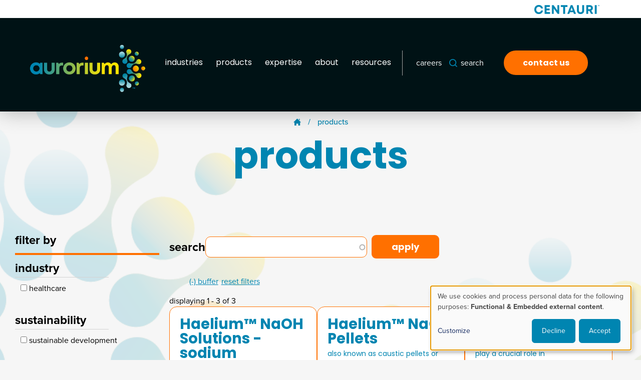

--- FILE ---
content_type: text/html; charset=UTF-8
request_url: https://www.aurorium.com/products?f%5B0%5D=functions:440
body_size: 11417
content:
<!DOCTYPE html>
<html lang="en" dir="ltr">
  <head>
  	<!-- Google Tag Manager -->
<script>(function(w,d,s,l,i){w[l]=w[l]||[];w[l].push({'gtm.start':
new Date().getTime(),event:'gtm.js'});var f=d.getElementsByTagName(s)[0],
j=d.createElement(s),dl=l!='dataLayer'?'&l='+l:'';j.async=true;j.src=
'https://www.googletagmanager.com/gtm.js?id='+i+dl;f.parentNode.insertBefore(j,f);
})(window,document,'script','dataLayer','GTM-K955ZKB');</script>
<!-- End Google Tag Manager -->
    <meta charset="utf-8" />
<noscript><style>form.antibot * :not(.antibot-message) { display: none !important; }</style>
</noscript><script>(function(w,d,s,l,i){w[l]=w[l]||[];w[l].push({'gtm.start':
new Date().getTime(),event:'gtm.js'});var f=d.getElementsByTagName(s)[0],
j=d.createElement(s),dl=l!='dataLayer'?'&amp;l='+l:'';j.async=true;j.src=
'https://www.googletagmanager.com/gtm.js?id='+i+dl;f.parentNode.insertBefore(j,f);
})(window,document,'script','dataLayer','GTM-MCDWCC99');
</script>
<meta name="description" content="products page 1 of 1 | Discover Auroriums product portfolio of specialty chemical ingredients and performance materials for healthcare, personal &amp; home care, infrastructure, mobility, and packaging industries. Search and filter industrial ingredients to find the right manufacturing and formulation solutions." />
<meta name="abstract" content="Discover Auroriums product portfolio of specialty chemical ingredients and performance materials for healthcare, personal &amp; home care, infrastructure, mobility, and packaging industries. Search and filter industrial ingredients to find the right manufacturing and formulation solutions." />
<link rel="canonical" href="https://www.aurorium.com/products" />
<meta name="google-site-verification" content="cVPmPqXFskvm_b0FK_sm-k6uLNXJYJMHQkVXKWyFQZU" />
<script>window.smartlook||(function(d) {var o=smartlook=function(){ o.api.push(arguments)},h=d.getElementsByTagName('head')[0];var c=d.createElement('script');o.api=new Array();c.async=true;c.type='text/javascript';c.charset='utf-8';c.src='https://web-sdk.smartlook.com/recorder.js';h.appendChild(c);})(document);smartlook('init', 'fa8802006e8cf620b772ea2d2048a139c42f9d98', { region: 'eu' });</script>
<meta name="Generator" content="Drupal 10 (https://www.drupal.org)" />
<meta name="MobileOptimized" content="width" />
<meta name="HandheldFriendly" content="true" />
<meta name="viewport" content="width=device-width, initial-scale=1.0" />
<link rel="icon" href="/themes/custom/lamark/favicon.ico" type="image/vnd.microsoft.icon" />

    <title>products page 1 of 1 | Aurorium</title>
    <link rel="stylesheet" media="all" href="/sites/default/files/css/css_eNqvatG3-F8EnwcAZ2myn9YM1-4_QE0KsJk6IbEG5OM.css?delta=0&amp;language=en&amp;theme=lamark&amp;include=eJx1jkEOwyAMBD9Ew5OQA1uKYmJkQ9r09Y0SVeqll9XsXHZn9A4NeDUxpHAvfFTzGSuU2EUms93PZPhyhRllmIui8ElHI55SIZZ8qVW0Epc33MKk4s_85ZtsUC0JjqmSLj6zzMeYgTQ-ArUSaHSJUhujw__xznbrqNe5reBp_sypShqMD3OlVVU" />
<link rel="stylesheet" media="all" href="/sites/default/files/css/css_cG7uAIAhAjUnVoFtRSZ29zsMhKSQy8WOw179tMv86HI.css?delta=1&amp;language=en&amp;theme=lamark&amp;include=eJx1jkEOwyAMBD9Ew5OQA1uKYmJkQ9r09Y0SVeqll9XsXHZn9A4NeDUxpHAvfFTzGSuU2EUms93PZPhyhRllmIui8ElHI55SIZZ8qVW0Epc33MKk4s_85ZtsUC0JjqmSLj6zzMeYgTQ-ArUSaHSJUhujw__xznbrqNe5reBp_sypShqMD3OlVVU" />
<link rel="stylesheet" media="all" href="https://use.typekit.net/kjl3myw.css" />
<link rel="stylesheet" media="all" href="https://fonts.googleapis.com/css2?family=Poppins:wght@400;500;600;700&amp;display=swap" />

    <script src="/libraries/klaro/dist/klaro-no-translations-no-css.js?t94vxz" defer id="klaro-js"></script>

  </head>
  <body class="path-products cbp-spmenu-push cbp-spmenu-push-contact">
    <!-- Google Tag Manager (noscript) -->
<noscript><iframe src="https://www.googletagmanager.com/ns.html?id=GTM-K955ZKB"
height="0" width="0" style="display:none;visibility:hidden"></iframe></noscript>
<!-- End Google Tag Manager (noscript) -->
        <a href="#main-content" class="visually-hidden focusable skip-link">
      Skip to main content
    </a>
    <noscript><iframe src="https://www.googletagmanager.com/ns.html?id=GTM-MCDWCC99" height="0" width="0" style="display:none;visibility:hidden;"></iframe>
</noscript>
                  <div class="dialog-off-canvas-main-canvas" data-off-canvas-main-canvas>
    <script language="JavaScript"> var candidatePortalName="https://auroriumpeoplesystem.my.salesforce-sites.com/recruit/";</script>
<script language="JavaScript" src="https://auroriumpeoplesystem.my.salesforce-sites.com/recruit/resource/fRecruit__ApplyPortalFrame"></script>

<header>
	        <div class="utility-nav-desktop centauri-part hide-mobile">
            <div class="utility-container">
                <div class="utility-wrapper">
                        <a target="_blank" href="https://centauriusa.com/">                        <img src="https://www.aurorium.com/sites/default/files/2023-06/centauri_logo_tm.png" alt="Centauri" />                        </a>                </div>
            </div>
        </div>
		<div class="header-top container">
		<a class="header-logo" href="/">Aurorium</a>
    <div class="cbp-spmenu-right theoverlay" id="theoverlay">
			<div class="header-menu">
				  <div class="region region-headermenu">
    <div id="block-lamark-main-menu" class="block block-system block-system-menu-blockmain">
  
  
      
              <ul class="menu">
                    <li class="menu-item menu-item--collapsed">
        <a href="/industry-solutions" data-drupal-link-system-path="node/23">industries</a>
              </li>
                <li class="menu-item menu-item--collapsed">
        <a href="/products" title="Listing of all products with search and filtration capabilities." data-drupal-link-system-path="products">products</a>
              </li>
                <li class="menu-item">
        <a href="/expertise" data-drupal-link-system-path="node/84">expertise</a>
              </li>
                <li class="menu-item">
        <a href="/about" data-drupal-link-system-path="node/199">about</a>
              </li>
                <li class="menu-item">
        <a href="/resources" data-drupal-link-system-path="node/22">resources</a>
              </li>
        </ul>
  


  </div>

  </div>

			</div>
											<div class="header-menu centauri-mobile-part utility-nav-mobile">
						<a target="_blank" href="https://centauriusa.com/">						<img src="https://www.aurorium.com/sites/default/files/2023-06/centauri_logo_tm.png" alt="Centauri" />						</a>				</div>
										<div class="header-menu-extra">

				<a href="/careers" class="career-link">careers</a>
				<button class="search open-close">Search</button>
      	<a href="/contact-us" class="button">contact us</a>
			</div>
		</div>
		<div class="header-button">
			<button class="nav-list open-close">Menu</button>
		</div>
	</div>
	<div class="header-search">
			  <div class="region region-headersearch">
    <div class="views-exposed-form bef-exposed-form block block-views block-views-exposed-filter-blocksearch-content-page-1" data-drupal-selector="views-exposed-form-search-content-page-1" id="block-exposedformsearch-contentpage-1">
  
    
      <form action="/search" method="get" id="views-exposed-form-search-content-page-1" accept-charset="UTF-8">
  <div class="form--inline clearfix">
  <div class="js-form-item form-item js-form-type-textfield form-type-textfield js-form-item-keys form-item-keys">
      
        <input placeholder="Search" data-drupal-selector="edit-keys" type="text" id="edit-keys" name="keys" value="" size="30" maxlength="128" class="form-text" />

        </div>
<div data-drupal-selector="edit-actions" class="form-actions js-form-wrapper form-wrapper" id="edit-actions--2"><input data-drupal-selector="edit-submit-search-content" type="submit" id="edit-submit-search-content" value="Apply" class="button js-form-submit form-submit" />
</div>

</div>

</form>

  </div>

  </div>

	</div>
</header>
<div class="page-wrapper " id="main-content">
    <div class="container">
        <img class="nexus-underlay left"
             aria-hidden="true"
             src="/themes/custom/lamark/build/images/nexus.png"
             alt="Aurorium logo nexus.">
        <img class="nexus-underlay right"
             aria-hidden="true"
             src="/themes/custom/lamark/build/images/nexus.png"
             alt="Aurorium logo nexus.">
        <div class="breadcrumb">
            <a href="/">
                <svg xmlns="http://www.w3.org/2000/svg" width="24" height="24"
                     viewBox="0 0 24 24">
                    <path d="M21 13v10h-6v-6h-6v6h-6v-10h-3l12-12 12 12h-3zm-1-5.907v-5.093h-3v2.093l3 3z"></path>
                </svg>
            </a>&nbsp;/&nbsp;<span>products</span>
        </div>
        <h1 class="content-h1">products</h1>
        <div class="content-wrapper">
            <div class="sidebar-left">
                <h2 class="product-filters-title">
                    filter by
                    <span id="filter-collapse-button"> - </span>
                </h2>
                <div class="filters-hr"></div>
                  <div class="region region-sidebarleft">
    <div class="facet-inactive block-facet--checkbox block block-facets block-facet-blockindustry" id="block-industry">
  
      <h2>industry</h2>
    
      <div class="facets-widget-checkbox">
      <div class="mobile-filters-wrapper industry">
      <select class="mobile-filters industry"
              name="industry"
              id="industry-select"
      ></select>
    </div><ul data-drupal-facet-id="industry" data-drupal-facet-alias="industry" class="facet-inactive js-facets-checkbox-links item-list__checkbox"><li class="facet-item"><a href="/products?f%5B0%5D=functions%3A440&amp;f%5B1%5D=industry%3A22" rel="nofollow" data-drupal-facet-item-id="industry-22" data-drupal-facet-item-value="22" data-drupal-facet-item-count="3"><span class="facet-item__value">healthcare</span>
</a></li></ul>
</div>

  </div>
<div class="facet-inactive hidden block-facet--checkbox block block-facets block-facet-blockmarkets-served" id="block-marketsserved">
  
      <h2>markets served</h2>
    
      <div data-drupal-facet-id="markets_served" class="facet-empty facet-hidden"><div class="facets-widget-checkbox">
      
</div>
</div>

  </div>
<div class="facet-inactive block-facet--checkbox block block-facets block-facet-blocksustainability" id="block-sustainability">
  
      <h2>sustainability</h2>
    
      <div class="facets-widget-checkbox">
      <div class="mobile-filters-wrapper sustainability">
      <select class="mobile-filters sustainability"
              name="sustainability"
              id="sustainability-select"
      ></select>
    </div><ul data-drupal-facet-id="sustainability" data-drupal-facet-alias="sustainability" class="facet-inactive js-facets-checkbox-links item-list__checkbox"><li class="facet-item"><a href="/products?f%5B0%5D=functions%3A440&amp;f%5B1%5D=sustainability%3A95" rel="nofollow" data-drupal-facet-item-id="sustainability-95" data-drupal-facet-item-value="95" data-drupal-facet-item-count="2"><span class="facet-item__value">sustainable development</span>
</a></li></ul>
</div>

  </div>
<div class="facet-inactive hidden block-facet--checkbox block block-facets block-facet-blockcosmetic-certifications" id="block-cosmeticcertifications">
  
      <h2>certifications</h2>
    
      <div data-drupal-facet-id="cosmetic_certifications" class="facet-empty facet-hidden"><div class="facets-widget-checkbox">
      
</div>
</div>

  </div>
<div class="facet-inactive block-facet--checkbox block block-facets block-facet-blockapplication" id="block-application">
  
      <h2>applications</h2>
    
      <div class="facets-widget-checkbox">
      <div class="mobile-filters-wrapper application">
      <select class="mobile-filters application"
              name="application"
              id="application-select"
      ></select>
    </div><ul data-drupal-facet-id="application" data-drupal-facet-alias="application" class="facet-inactive js-facets-checkbox-links item-list__checkbox"><li class="facet-item"><a href="/products?f%5B0%5D=application%3A418&amp;f%5B1%5D=functions%3A440" rel="nofollow" data-drupal-facet-item-id="application-418" data-drupal-facet-item-value="418" data-drupal-facet-item-count="3"><span class="facet-item__value">drug delivery</span>
</a></li></ul>
</div>

  </div>
<div class="facet-active block-facet--checkbox block block-facets block-facet-blockfunctions" id="block-functions">
  
      <h2>functions</h2>
    
      <div class="facets-widget-checkbox">
      <div class="mobile-filters-wrapper functions">
      <select class="mobile-filters functions"
              name="functions"
              id="functions-select"
      ></select>
    </div><ul data-drupal-facet-id="functions" data-drupal-facet-alias="functions" class="facet-active js-facets-checkbox-links item-list__checkbox"><li class="facet-item"><a href="/products" rel="nofollow" class="is-active" data-drupal-facet-item-id="functions-440" data-drupal-facet-item-value="440" data-drupal-facet-item-count="3">  <span class="facet-item__status js-facet-deactivate">(-)</span>
<span class="facet-item__value">buffer</span>
</a></li><li class="facet-item"><a href="/products?f%5B0%5D=functions%3A124&amp;f%5B1%5D=functions%3A440" rel="nofollow" data-drupal-facet-item-id="functions-124" data-drupal-facet-item-value="124" data-drupal-facet-item-count="2"><span class="facet-item__value">acid scavenger</span>
</a></li><li class="facet-item"><a href="/products?f%5B0%5D=functions%3A148&amp;f%5B1%5D=functions%3A440" rel="nofollow" data-drupal-facet-item-id="functions-148" data-drupal-facet-item-value="148" data-drupal-facet-item-count="3"><span class="facet-item__value">active ingredient</span>
</a></li><li class="facet-item"><a href="/products?f%5B0%5D=functions%3A423&amp;f%5B1%5D=functions%3A440" rel="nofollow" data-drupal-facet-item-id="functions-423" data-drupal-facet-item-value="423" data-drupal-facet-item-count="3"><span class="facet-item__value">active pharmaceutical ingredient (API)</span>
</a></li><li class="facet-item"><a href="/products?f%5B0%5D=functions%3A372&amp;f%5B1%5D=functions%3A440" rel="nofollow" data-drupal-facet-item-id="functions-372" data-drupal-facet-item-value="372" data-drupal-facet-item-count="2"><span class="facet-item__value">adhesion agent</span>
</a></li><li class="facet-item"><a href="/products?f%5B0%5D=functions%3A133&amp;f%5B1%5D=functions%3A440" rel="nofollow" data-drupal-facet-item-id="functions-133" data-drupal-facet-item-value="133" data-drupal-facet-item-count="2"><span class="facet-item__value">adhesive</span>
</a></li><li class="facet-item"><a href="/products?f%5B0%5D=functions%3A80&amp;f%5B1%5D=functions%3A440" rel="nofollow" data-drupal-facet-item-id="functions-80" data-drupal-facet-item-value="80" data-drupal-facet-item-count="2"><span class="facet-item__value">anti-acne agent</span>
</a></li><li class="facet-item"><a href="/products?f%5B0%5D=functions%3A151&amp;f%5B1%5D=functions%3A440" rel="nofollow" data-drupal-facet-item-id="functions-151" data-drupal-facet-item-value="151" data-drupal-facet-item-count="2"><span class="facet-item__value">anti-aging agent</span>
</a></li><li class="facet-item"><a href="/products?f%5B0%5D=functions%3A81&amp;f%5B1%5D=functions%3A440" rel="nofollow" data-drupal-facet-item-id="functions-81" data-drupal-facet-item-value="81" data-drupal-facet-item-count="2"><span class="facet-item__value">anti-dandruff agent</span>
</a></li><li class="facet-item"><a href="/products?f%5B0%5D=functions%3A160&amp;f%5B1%5D=functions%3A440" rel="nofollow" data-drupal-facet-item-id="functions-160" data-drupal-facet-item-value="160" data-drupal-facet-item-count="1"><span class="facet-item__value">anti-inflammatory agent</span>
</a></li><li class="facet-item"><a href="/products?f%5B0%5D=functions%3A205&amp;f%5B1%5D=functions%3A440" rel="nofollow" data-drupal-facet-item-id="functions-205" data-drupal-facet-item-value="205" data-drupal-facet-item-count="1"><span class="facet-item__value">anti-redness agent</span>
</a></li><li class="facet-item"><a href="/products?f%5B0%5D=functions%3A242&amp;f%5B1%5D=functions%3A440" rel="nofollow" data-drupal-facet-item-id="functions-242" data-drupal-facet-item-value="242" data-drupal-facet-item-count="1"><span class="facet-item__value">antimicrobial</span>
</a></li><li class="facet-item"><a href="/products?f%5B0%5D=functions%3A416&amp;f%5B1%5D=functions%3A440" rel="nofollow" data-drupal-facet-item-id="functions-416" data-drupal-facet-item-value="416" data-drupal-facet-item-count="2"><span class="facet-item__value">barrier coating</span>
</a></li><li class="facet-item"><a href="/products?f%5B0%5D=functions%3A440&amp;f%5B1%5D=functions%3A486" rel="nofollow" data-drupal-facet-item-id="functions-486" data-drupal-facet-item-value="486" data-drupal-facet-item-count="1"><span class="facet-item__value">barrier repair agent</span>
</a></li><li class="facet-item"><a href="/products?f%5B0%5D=functions%3A371&amp;f%5B1%5D=functions%3A440" rel="nofollow" data-drupal-facet-item-id="functions-371" data-drupal-facet-item-value="371" data-drupal-facet-item-count="1"><span class="facet-item__value">binding agent</span>
</a></li><li class="facet-item"><a href="/products?f%5B0%5D=functions%3A420&amp;f%5B1%5D=functions%3A440" rel="nofollow" data-drupal-facet-item-id="functions-420" data-drupal-facet-item-value="420" data-drupal-facet-item-count="1"><span class="facet-item__value">carrier</span>
</a></li><li class="facet-item"><a href="/products?f%5B0%5D=functions%3A211&amp;f%5B1%5D=functions%3A440" rel="nofollow" data-drupal-facet-item-id="functions-211" data-drupal-facet-item-value="211" data-drupal-facet-item-count="1"><span class="facet-item__value">chelating agent</span>
</a></li><li class="facet-item"><a href="/products?f%5B0%5D=functions%3A181&amp;f%5B1%5D=functions%3A440" rel="nofollow" data-drupal-facet-item-id="functions-181" data-drupal-facet-item-value="181" data-drupal-facet-item-count="1"><span class="facet-item__value">co-solvent</span>
</a></li><li class="facet-item"><a href="/products?f%5B0%5D=functions%3A158&amp;f%5B1%5D=functions%3A440" rel="nofollow" data-drupal-facet-item-id="functions-158" data-drupal-facet-item-value="158" data-drupal-facet-item-count="1"><span class="facet-item__value">colorant</span>
</a></li><li class="facet-item"><a href="/products?f%5B0%5D=functions%3A254&amp;f%5B1%5D=functions%3A440" rel="nofollow" data-drupal-facet-item-id="functions-254" data-drupal-facet-item-value="254" data-drupal-facet-item-count="1"><span class="facet-item__value">comonomer</span>
</a></li><li class="facet-item"><a href="/products?f%5B0%5D=functions%3A288&amp;f%5B1%5D=functions%3A440" rel="nofollow" data-drupal-facet-item-id="functions-288" data-drupal-facet-item-value="288" data-drupal-facet-item-count="3"><span class="facet-item__value">conditioning agent</span>
</a></li><li class="facet-item"><a href="/products?f%5B0%5D=functions%3A419&amp;f%5B1%5D=functions%3A440" rel="nofollow" data-drupal-facet-item-id="functions-419" data-drupal-facet-item-value="419" data-drupal-facet-item-count="1"><span class="facet-item__value">controlled release agent</span>
</a></li><li class="facet-item"><a href="/products?f%5B0%5D=functions%3A260&amp;f%5B1%5D=functions%3A440" rel="nofollow" data-drupal-facet-item-id="functions-260" data-drupal-facet-item-value="260" data-drupal-facet-item-count="5"><span class="facet-item__value">corrosion inhibitor</span>
</a></li><li class="facet-item"><a href="/products?f%5B0%5D=functions%3A263&amp;f%5B1%5D=functions%3A440" rel="nofollow" data-drupal-facet-item-id="functions-263" data-drupal-facet-item-value="263" data-drupal-facet-item-count="2"><span class="facet-item__value">crosslinking agent</span>
</a></li><li class="facet-item"><a href="/products?f%5B0%5D=functions%3A262&amp;f%5B1%5D=functions%3A440" rel="nofollow" data-drupal-facet-item-id="functions-262" data-drupal-facet-item-value="262" data-drupal-facet-item-count="1"><span class="facet-item__value">curing agent</span>
</a></li><li class="facet-item"><a href="/products?f%5B0%5D=functions%3A353&amp;f%5B1%5D=functions%3A440" rel="nofollow" data-drupal-facet-item-id="functions-353" data-drupal-facet-item-value="353" data-drupal-facet-item-count="1"><span class="facet-item__value">disperant</span>
</a></li><li class="facet-item"><a href="/products?f%5B0%5D=functions%3A325&amp;f%5B1%5D=functions%3A440" rel="nofollow" data-drupal-facet-item-id="functions-325" data-drupal-facet-item-value="325" data-drupal-facet-item-count="3"><span class="facet-item__value">dispersant</span>
</a></li><li class="facet-item"><a href="/products?f%5B0%5D=functions%3A374&amp;f%5B1%5D=functions%3A440" rel="nofollow" data-drupal-facet-item-id="functions-374" data-drupal-facet-item-value="374" data-drupal-facet-item-count="1"><span class="facet-item__value">electrolyte modifer</span>
</a></li><li class="facet-item"><a href="/products?f%5B0%5D=functions%3A440&amp;f%5B1%5D=functions%3A459" rel="nofollow" data-drupal-facet-item-id="functions-459" data-drupal-facet-item-value="459" data-drupal-facet-item-count="1"><span class="facet-item__value">electrolyte stabilizer</span>
</a></li><li class="facet-item"><a href="/products?f%5B0%5D=functions%3A107&amp;f%5B1%5D=functions%3A440" rel="nofollow" data-drupal-facet-item-id="functions-107" data-drupal-facet-item-value="107" data-drupal-facet-item-count="8"><span class="facet-item__value">emollient</span>
</a></li><li class="facet-item"><a href="/products?f%5B0%5D=functions%3A168&amp;f%5B1%5D=functions%3A440" rel="nofollow" data-drupal-facet-item-id="functions-168" data-drupal-facet-item-value="168" data-drupal-facet-item-count="4"><span class="facet-item__value">emulsifier</span>
</a></li><li class="facet-item"><a href="/products?f%5B0%5D=functions%3A289&amp;f%5B1%5D=functions%3A440" rel="nofollow" data-drupal-facet-item-id="functions-289" data-drupal-facet-item-value="289" data-drupal-facet-item-count="2"><span class="facet-item__value">emulsion stabilizer</span>
</a></li><li class="facet-item"><a href="/products?f%5B0%5D=functions%3A235&amp;f%5B1%5D=functions%3A440" rel="nofollow" data-drupal-facet-item-id="functions-235" data-drupal-facet-item-value="235" data-drupal-facet-item-count="5"><span class="facet-item__value">encapsulant</span>
</a></li><li class="facet-item"><a href="/products?f%5B0%5D=functions%3A404&amp;f%5B1%5D=functions%3A440" rel="nofollow" data-drupal-facet-item-id="functions-404" data-drupal-facet-item-value="404" data-drupal-facet-item-count="1"><span class="facet-item__value">epoxy crosslinker</span>
</a></li><li class="facet-item"><a href="/products?f%5B0%5D=functions%3A425&amp;f%5B1%5D=functions%3A440" rel="nofollow" data-drupal-facet-item-id="functions-425" data-drupal-facet-item-value="425" data-drupal-facet-item-count="2"><span class="facet-item__value">excipient</span>
</a></li><li class="facet-item"><a href="/products?f%5B0%5D=functions%3A149&amp;f%5B1%5D=functions%3A440" rel="nofollow" data-drupal-facet-item-id="functions-149" data-drupal-facet-item-value="149" data-drupal-facet-item-count="1"><span class="facet-item__value">exfoliating agent</span>
</a></li><li class="facet-item"><a href="/products?f%5B0%5D=functions%3A190&amp;f%5B1%5D=functions%3A440" rel="nofollow" data-drupal-facet-item-id="functions-190" data-drupal-facet-item-value="190" data-drupal-facet-item-count="1"><span class="facet-item__value">film strengthening agent</span>
</a></li><li class="facet-item"><a href="/products?f%5B0%5D=functions%3A258&amp;f%5B1%5D=functions%3A440" rel="nofollow" data-drupal-facet-item-id="functions-258" data-drupal-facet-item-value="258" data-drupal-facet-item-count="1"><span class="facet-item__value">flocculant</span>
</a></li><li class="facet-item"><a href="/products?f%5B0%5D=functions%3A82&amp;f%5B1%5D=functions%3A440" rel="nofollow" data-drupal-facet-item-id="functions-82" data-drupal-facet-item-value="82" data-drupal-facet-item-count="1"><span class="facet-item__value">friction modifier</span>
</a></li><li class="facet-item"><a href="/products?f%5B0%5D=functions%3A170&amp;f%5B1%5D=functions%3A440" rel="nofollow" data-drupal-facet-item-id="functions-170" data-drupal-facet-item-value="170" data-drupal-facet-item-count="1"><span class="facet-item__value">gelling agent</span>
</a></li><li class="facet-item"><a href="/products?f%5B0%5D=functions%3A410&amp;f%5B1%5D=functions%3A440" rel="nofollow" data-drupal-facet-item-id="functions-410" data-drupal-facet-item-value="410" data-drupal-facet-item-count="1"><span class="facet-item__value">grease resistance</span>
</a></li><li class="facet-item"><a href="/products?f%5B0%5D=functions%3A191&amp;f%5B1%5D=functions%3A440" rel="nofollow" data-drupal-facet-item-id="functions-191" data-drupal-facet-item-value="191" data-drupal-facet-item-count="1"><span class="facet-item__value">hair fixative</span>
</a></li><li class="facet-item"><a href="/products?f%5B0%5D=functions%3A186&amp;f%5B1%5D=functions%3A440" rel="nofollow" data-drupal-facet-item-id="functions-186" data-drupal-facet-item-value="186" data-drupal-facet-item-count="2"><span class="facet-item__value">humectant</span>
</a></li><li class="facet-item"><a href="/products?f%5B0%5D=functions%3A437&amp;f%5B1%5D=functions%3A440" rel="nofollow" data-drupal-facet-item-id="functions-437" data-drupal-facet-item-value="437" data-drupal-facet-item-count="2"><span class="facet-item__value">immune enhancer</span>
</a></li><li class="facet-item"><a href="/products?f%5B0%5D=functions%3A252&amp;f%5B1%5D=functions%3A440" rel="nofollow" data-drupal-facet-item-id="functions-252" data-drupal-facet-item-value="252" data-drupal-facet-item-count="6"><span class="facet-item__value">intermediate</span>
</a></li><li class="facet-item"><a href="/products?f%5B0%5D=functions%3A125&amp;f%5B1%5D=functions%3A440" rel="nofollow" data-drupal-facet-item-id="functions-125" data-drupal-facet-item-value="125" data-drupal-facet-item-count="3"><span class="facet-item__value">ion exchange resin</span>
</a></li><li class="facet-item"><a href="/products?f%5B0%5D=functions%3A83&amp;f%5B1%5D=functions%3A440" rel="nofollow" data-drupal-facet-item-id="functions-83" data-drupal-facet-item-value="83" data-drupal-facet-item-count="1"><span class="facet-item__value">keratolytic agent</span>
</a></li><li class="facet-item"><a href="/products?f%5B0%5D=functions%3A287&amp;f%5B1%5D=functions%3A440" rel="nofollow" data-drupal-facet-item-id="functions-287" data-drupal-facet-item-value="287" data-drupal-facet-item-count="1"><span class="facet-item__value">lipid bilayer enhancer</span>
</a></li><li class="facet-item"><a href="/products?f%5B0%5D=functions%3A364&amp;f%5B1%5D=functions%3A440" rel="nofollow" data-drupal-facet-item-id="functions-364" data-drupal-facet-item-value="364" data-drupal-facet-item-count="1"><span class="facet-item__value">lubricity improver</span>
</a></li><li class="facet-item"><a href="/products?f%5B0%5D=functions%3A279&amp;f%5B1%5D=functions%3A440" rel="nofollow" data-drupal-facet-item-id="functions-279" data-drupal-facet-item-value="279" data-drupal-facet-item-count="1"><span class="facet-item__value">makeup removing agent</span>
</a></li><li class="facet-item"><a href="/products?f%5B0%5D=functions%3A182&amp;f%5B1%5D=functions%3A440" rel="nofollow" data-drupal-facet-item-id="functions-182" data-drupal-facet-item-value="182" data-drupal-facet-item-count="1"><span class="facet-item__value">mattifying agent</span>
</a></li><li class="facet-item"><a href="/products?f%5B0%5D=functions%3A261&amp;f%5B1%5D=functions%3A440" rel="nofollow" data-drupal-facet-item-id="functions-261" data-drupal-facet-item-value="261" data-drupal-facet-item-count="1"><span class="facet-item__value">modifier</span>
</a></li><li class="facet-item"><a href="/products?f%5B0%5D=functions%3A139&amp;f%5B1%5D=functions%3A440" rel="nofollow" data-drupal-facet-item-id="functions-139" data-drupal-facet-item-value="139" data-drupal-facet-item-count="1"><span class="facet-item__value">monomer</span>
</a></li><li class="facet-item"><a href="/products?f%5B0%5D=functions%3A349&amp;f%5B1%5D=functions%3A440" rel="nofollow" data-drupal-facet-item-id="functions-349" data-drupal-facet-item-value="349" data-drupal-facet-item-count="2"><span class="facet-item__value">multifunctional intermediate</span>
</a></li><li class="facet-item"><a href="/products?f%5B0%5D=functions%3A440&amp;f%5B1%5D=functions%3A441" rel="nofollow" data-drupal-facet-item-id="functions-441" data-drupal-facet-item-value="441" data-drupal-facet-item-count="3"><span class="facet-item__value">pH adjustor</span>
</a></li><li class="facet-item"><a href="/products?f%5B0%5D=functions%3A336&amp;f%5B1%5D=functions%3A440" rel="nofollow" data-drupal-facet-item-id="functions-336" data-drupal-facet-item-value="336" data-drupal-facet-item-count="1"><span class="facet-item__value">pigment disperant</span>
</a></li><li class="facet-item"><a href="/products?f%5B0%5D=functions%3A298&amp;f%5B1%5D=functions%3A440" rel="nofollow" data-drupal-facet-item-id="functions-298" data-drupal-facet-item-value="298" data-drupal-facet-item-count="1"><span class="facet-item__value">pigment wetter</span>
</a></li><li class="facet-item"><a href="/products?f%5B0%5D=functions%3A114&amp;f%5B1%5D=functions%3A440" rel="nofollow" data-drupal-facet-item-id="functions-114" data-drupal-facet-item-value="114" data-drupal-facet-item-count="11"><span class="facet-item__value">plasticizer</span>
</a></li><li class="facet-item"><a href="/products?f%5B0%5D=functions%3A390&amp;f%5B1%5D=functions%3A440" rel="nofollow" data-drupal-facet-item-id="functions-390" data-drupal-facet-item-value="390" data-drupal-facet-item-count="2"><span class="facet-item__value">polymer additive</span>
</a></li><li class="facet-item"><a href="/products?f%5B0%5D=functions%3A243&amp;f%5B1%5D=functions%3A440" rel="nofollow" data-drupal-facet-item-id="functions-243" data-drupal-facet-item-value="243" data-drupal-facet-item-count="1"><span class="facet-item__value">preservative</span>
</a></li><li class="facet-item"><a href="/products?f%5B0%5D=functions%3A362&amp;f%5B1%5D=functions%3A440" rel="nofollow" data-drupal-facet-item-id="functions-362" data-drupal-facet-item-value="362" data-drupal-facet-item-count="2"><span class="facet-item__value">processing aid</span>
</a></li><li class="facet-item"><a href="/products?f%5B0%5D=functions%3A440&amp;f%5B1%5D=functions%3A446" rel="nofollow" data-drupal-facet-item-id="functions-446" data-drupal-facet-item-value="446" data-drupal-facet-item-count="1"><span class="facet-item__value">protein adsorption</span>
</a></li><li class="facet-item"><a href="/products?f%5B0%5D=functions%3A385&amp;f%5B1%5D=functions%3A440" rel="nofollow" data-drupal-facet-item-id="functions-385" data-drupal-facet-item-value="385" data-drupal-facet-item-count="1"><span class="facet-item__value">reactive polyol</span>
</a></li><li class="facet-item"><a href="/products?f%5B0%5D=functions%3A430&amp;f%5B1%5D=functions%3A440" rel="nofollow" data-drupal-facet-item-id="functions-430" data-drupal-facet-item-value="430" data-drupal-facet-item-count="4"><span class="facet-item__value">reagent</span>
</a></li><li class="facet-item"><a href="/products?f%5B0%5D=functions%3A417&amp;f%5B1%5D=functions%3A440" rel="nofollow" data-drupal-facet-item-id="functions-417" data-drupal-facet-item-value="417" data-drupal-facet-item-count="1"><span class="facet-item__value">release agent</span>
</a></li><li class="facet-item"><a href="/products?f%5B0%5D=functions%3A230&amp;f%5B1%5D=functions%3A440" rel="nofollow" data-drupal-facet-item-id="functions-230" data-drupal-facet-item-value="230" data-drupal-facet-item-count="1"><span class="facet-item__value">repellent</span>
</a></li><li class="facet-item"><a href="/products?f%5B0%5D=functions%3A134&amp;f%5B1%5D=functions%3A440" rel="nofollow" data-drupal-facet-item-id="functions-134" data-drupal-facet-item-value="134" data-drupal-facet-item-count="2"><span class="facet-item__value">sealant</span>
</a></li><li class="facet-item"><a href="/products?f%5B0%5D=functions%3A172&amp;f%5B1%5D=functions%3A440" rel="nofollow" data-drupal-facet-item-id="functions-172" data-drupal-facet-item-value="172" data-drupal-facet-item-count="3"><span class="facet-item__value">secondary emulsifier</span>
</a></li><li class="facet-item"><a href="/products?f%5B0%5D=functions%3A384&amp;f%5B1%5D=functions%3A440" rel="nofollow" data-drupal-facet-item-id="functions-384" data-drupal-facet-item-value="384" data-drupal-facet-item-count="4"><span class="facet-item__value">sizing agent</span>
</a></li><li class="facet-item"><a href="/products?f%5B0%5D=functions%3A150&amp;f%5B1%5D=functions%3A440" rel="nofollow" data-drupal-facet-item-id="functions-150" data-drupal-facet-item-value="150" data-drupal-facet-item-count="2"><span class="facet-item__value">skin brightening agent</span>
</a></li><li class="facet-item"><a href="/products?f%5B0%5D=functions%3A108&amp;f%5B1%5D=functions%3A440" rel="nofollow" data-drupal-facet-item-id="functions-108" data-drupal-facet-item-value="108" data-drupal-facet-item-count="4"><span class="facet-item__value">skin conditioner</span>
</a></li><li class="facet-item"><a href="/products?f%5B0%5D=functions%3A159&amp;f%5B1%5D=functions%3A440" rel="nofollow" data-drupal-facet-item-id="functions-159" data-drupal-facet-item-value="159" data-drupal-facet-item-count="1"><span class="facet-item__value">skin soother</span>
</a></li><li class="facet-item"><a href="/products?f%5B0%5D=functions%3A278&amp;f%5B1%5D=functions%3A440" rel="nofollow" data-drupal-facet-item-id="functions-278" data-drupal-facet-item-value="278" data-drupal-facet-item-count="2"><span class="facet-item__value">solubilizer</span>
</a></li><li class="facet-item"><a href="/products?f%5B0%5D=functions%3A315&amp;f%5B1%5D=functions%3A440" rel="nofollow" data-drupal-facet-item-id="functions-315" data-drupal-facet-item-value="315" data-drupal-facet-item-count="1"><span class="facet-item__value">solubilizing agent</span>
</a></li><li class="facet-item"><a href="/products?f%5B0%5D=functions%3A373&amp;f%5B1%5D=functions%3A440" rel="nofollow" data-drupal-facet-item-id="functions-373" data-drupal-facet-item-value="373" data-drupal-facet-item-count="1"><span class="facet-item__value">stability enhancer</span>
</a></li><li class="facet-item"><a href="/products?f%5B0%5D=functions%3A316&amp;f%5B1%5D=functions%3A440" rel="nofollow" data-drupal-facet-item-id="functions-316" data-drupal-facet-item-value="316" data-drupal-facet-item-count="1"><span class="facet-item__value">stabilization agent</span>
</a></li><li class="facet-item"><a href="/products?f%5B0%5D=functions%3A409&amp;f%5B1%5D=functions%3A440" rel="nofollow" data-drupal-facet-item-id="functions-409" data-drupal-facet-item-value="409" data-drupal-facet-item-count="1"><span class="facet-item__value">starch modifer </span>
</a></li><li class="facet-item"><a href="/products?f%5B0%5D=functions%3A169&amp;f%5B1%5D=functions%3A440" rel="nofollow" data-drupal-facet-item-id="functions-169" data-drupal-facet-item-value="169" data-drupal-facet-item-count="2"><span class="facet-item__value">structuring agent</span>
</a></li><li class="facet-item"><a href="/products?f%5B0%5D=functions%3A329&amp;f%5B1%5D=functions%3A440" rel="nofollow" data-drupal-facet-item-id="functions-329" data-drupal-facet-item-value="329" data-drupal-facet-item-count="1"><span class="facet-item__value">styling agent</span>
</a></li><li class="facet-item"><a href="/products?f%5B0%5D=functions%3A259&amp;f%5B1%5D=functions%3A440" rel="nofollow" data-drupal-facet-item-id="functions-259" data-drupal-facet-item-value="259" data-drupal-facet-item-count="1"><span class="facet-item__value">surface active agent</span>
</a></li><li class="facet-item"><a href="/products?f%5B0%5D=functions%3A415&amp;f%5B1%5D=functions%3A440" rel="nofollow" data-drupal-facet-item-id="functions-415" data-drupal-facet-item-value="415" data-drupal-facet-item-count="1"><span class="facet-item__value">surface sizing agent</span>
</a></li><li class="facet-item"><a href="/products?f%5B0%5D=functions%3A303&amp;f%5B1%5D=functions%3A440" rel="nofollow" data-drupal-facet-item-id="functions-303" data-drupal-facet-item-value="303" data-drupal-facet-item-count="1"><span class="facet-item__value">surface technology</span>
</a></li><li class="facet-item"><a href="/products?f%5B0%5D=functions%3A199&amp;f%5B1%5D=functions%3A440" rel="nofollow" data-drupal-facet-item-id="functions-199" data-drupal-facet-item-value="199" data-drupal-facet-item-count="4"><span class="facet-item__value">surfactant</span>
</a></li><li class="facet-item"><a href="/products?f%5B0%5D=functions%3A358&amp;f%5B1%5D=functions%3A440" rel="nofollow" data-drupal-facet-item-id="functions-358" data-drupal-facet-item-value="358" data-drupal-facet-item-count="1"><span class="facet-item__value">thickener</span>
</a></li><li class="facet-item"><a href="/products?f%5B0%5D=functions%3A297&amp;f%5B1%5D=functions%3A440" rel="nofollow" data-drupal-facet-item-id="functions-297" data-drupal-facet-item-value="297" data-drupal-facet-item-count="1"><span class="facet-item__value">thickening agent</span>
</a></li><li class="facet-item"><a href="/products?f%5B0%5D=functions%3A109&amp;f%5B1%5D=functions%3A440" rel="nofollow" data-drupal-facet-item-id="functions-109" data-drupal-facet-item-value="109" data-drupal-facet-item-count="2"><span class="facet-item__value">viscosity controller</span>
</a></li><li class="facet-item"><a href="/products?f%5B0%5D=functions%3A171&amp;f%5B1%5D=functions%3A440" rel="nofollow" data-drupal-facet-item-id="functions-171" data-drupal-facet-item-value="171" data-drupal-facet-item-count="5"><span class="facet-item__value">viscosity modifier</span>
</a></li><li class="facet-item"><a href="/products?f%5B0%5D=functions%3A236&amp;f%5B1%5D=functions%3A440" rel="nofollow" data-drupal-facet-item-id="functions-236" data-drupal-facet-item-value="236" data-drupal-facet-item-count="1"><span class="facet-item__value">waterproofing agent</span>
</a></li><li class="facet-item"><a href="/products?f%5B0%5D=functions%3A408&amp;f%5B1%5D=functions%3A440" rel="nofollow" data-drupal-facet-item-id="functions-408" data-drupal-facet-item-value="408" data-drupal-facet-item-count="2"><span class="facet-item__value">wet-end sizing agent</span>
</a></li><li class="facet-item"><a href="/products?f%5B0%5D=functions%3A428&amp;f%5B1%5D=functions%3A440" rel="nofollow" data-drupal-facet-item-id="functions-428" data-drupal-facet-item-value="428" data-drupal-facet-item-count="1"><span class="facet-item__value">zinc supplement</span>
</a></li></ul>
</div>

  </div>

  </div>

            </div>
            <div class="sections">
                
                  <div class="region region-content">
    <div data-drupal-messages-fallback class="hidden"></div>
<div class="views-exposed-form bef-exposed-form block block-views block-views-exposed-filter-blockproduct-search-page-1" data-drupal-selector="views-exposed-form-product-search-page-1" id="block-exposedformproduct-searchpage-1">
  
    
      <form action="/products" method="get" id="views-exposed-form-product-search-page-1" accept-charset="UTF-8">
  <div class="form--inline clearfix">
  <div class="js-form-item form-item js-form-type-search-api-autocomplete form-type-search-api-autocomplete js-form-item-keywords form-item-keywords">
      <label for="edit-keywords--2">search</label>
        <input data-drupal-selector="edit-keywords" data-search-api-autocomplete-search="product_search" class="form-autocomplete form-text" data-autocomplete-path="/search_api_autocomplete/product_search?display=page_1&amp;&amp;filter=keywords" type="text" id="edit-keywords--2" name="keywords" value="" size="30" maxlength="128" />

        </div>
<input data-drupal-selector="edit-0" type="hidden" name="f[0]" value="functions:440" />
<div data-drupal-selector="edit-actions" class="form-actions js-form-wrapper form-wrapper" id="edit-actions--3"><input data-drupal-selector="edit-submit-product-search-2" type="submit" id="edit-submit-product-search--2" value="apply" class="button js-form-submit form-submit" />
</div>

</div>

</form>

  </div>
<div data-drupal-facets-summary-id="product_search_facets" id="block-productsearchfacets" class="block block-facets-summary block-facets-summary-blockproduct-search-facets">
    
        
            <ul><li class="facet-summary-item--facet"><a href="/products" rel="nofollow">  <span class="facet-item__status js-facet-deactivate">(-)</span>
<span class="facet-item__value">buffer</span>
</a></li><li class="facet-summary-item--clear"><a href="/products">reset filters</a></li></ul>
    </div>
<div id="block-lamark-content" class="block block-system block-system-main-block">
  
    
      <div class="views-element-container"><div class="view view-product-search view-id-product_search view-display-id-page_1 js-view-dom-id-996ee4031f627aaf4fbb2688369f2de1400f88b34ae8d32001ceb4727b8d4bd7">
  
    
      <div class="view-header">
      displaying 1 - 3 of 3
    </div>
      
      <div class="view-content">
          <div class="views-row"><a href="/healthcare/haelium-sodium-hydroxide-liquid-naoh-solutions" hreflang="en"><h1 class="product-title">Haelium™ NaOH Solutions - sodium hydroxide liquid</h1></a><h3 class="product-subtitle"><a href="/healthcare/haelium-sodium-hydroxide-liquid-naoh-solutions" hreflang="en">also known as caustic pellets or sodium hydroxide liquid, Haelium NaOH solutions are a key ingredient in pharmaceutical formulations across therapeutic modalities</a></h3><div class="views-field views-field-field-product-industry product-industry-wrapper"><div class="views-label views-label-field-product-industry product-industry-label">industry</div><div class="field-content product-industry">healthcare</div></div>

    <div class="views-field views-field-field-product-market product-markets-served-wrapper">
        <div class="views-label views-label-field-product-market product-markets-served-label">market served</div>
        <div class="field-content product-markets-served">
            pharmaceuticals
        </div>
    </div>
</div>
    <div class="views-row"><a href="/healthcare/haelium-naoh-pellets" hreflang="en"><h1 class="product-title">Haelium™ NaOH Pellets</h1></a><h3 class="product-subtitle"><a href="/healthcare/haelium-naoh-pellets" hreflang="en">also known as caustic pellets or pellets of sodium hydroxide, Haelium naoh pellets are a key ingredient in pharmaceutical formulations across therapeutic modalities</a></h3><div class="views-field views-field-field-product-industry product-industry-wrapper"><div class="views-label views-label-field-product-industry product-industry-label">industry</div><div class="field-content product-industry">healthcare</div></div>

    <div class="views-field views-field-field-product-market product-markets-served-wrapper">
        <div class="views-label views-label-field-product-market product-markets-served-label">market served</div>
        <div class="field-content product-markets-served">
            pharmaceuticals
        </div>
    </div>
</div>
    <div class="views-row"><a href="/healthcare/haeliumtm-koh-pellets" hreflang="en"><h1 class="product-title">Haelium™ KOH Pellets </h1></a><h3 class="product-subtitle"><a href="/healthcare/haeliumtm-koh-pellets" hreflang="en">play a crucial role in pharmaceutical formulations by maintaining pH stability, enhancing solubility, preserving active ingredient integrity, and ensuring biological compatibility</a></h3><div class="views-field views-field-field-product-industry product-industry-wrapper"><div class="views-label views-label-field-product-industry product-industry-label">industry</div><div class="field-content product-industry">healthcare</div></div>

    <div class="views-field views-field-field-product-market product-markets-served-wrapper">
        <div class="views-label views-label-field-product-market product-markets-served-label">market served</div>
        <div class="field-content product-markets-served">
            pharmaceuticals
        </div>
    </div>
</div>

    </div>
  
      
          </div>
</div>

  </div>

  </div>

                
            </div>
        </div>
    </div>
</div>
<footer class="footer">
<div class="container">
	  <div class="footer-top">
      <div class="ft-col-1">
				<a href="/" class="footer-logo">Aurorium</a>
      </div>
      <div class="ft-col-5">
				  <div class="region region-socialmedia2">
    <div class="views-element-container block block-views block-views-blocksocial-media-block-1" id="block-views-block-social-media-block-1-2">
  
    
      <div><div class="view view-social-media view-id-social_media view-display-id-block_1 js-view-dom-id-30579b293a9713626469bcdb7e25c30ec55c752fd287f3e54b7b6537422fd714">
  
    
      
      <div class="view-content">
      <div class="social-icon-wrapper"><a class="social-icon" href="https://www.facebook.com/profile.php?id=61559613353064" target="_blank">                  <img loading="lazy" src="/sites/default/files/2024-05/Facebook_Logo_Secondary.png" width="2084" height="2084" alt="Facebook logo." />


    
  </a></div><div class="social-icon-wrapper"><a class="social-icon" href="https://www.instagram.com/aurorium_specialty_ingredients/" target="_blank">                  <img loading="lazy" src="/sites/default/files/2024-05/Instagram_Glyph_White.png" width="4322" height="4320" alt="Instagram logo." />


    
  </a></div><div class="social-icon-wrapper"><a class="social-icon" href="https://www.linkedin.com/company/aurorium" target="_blank">                  <img loading="lazy" src="/sites/default/files/2023-02/linkedin.png" width="50" height="50" alt="Linkedin" />


    
  </a></div><div class="social-icon-wrapper"><a class="social-icon" href="https://twitter.com/X_Aurorium" target="_blank">                  <img loading="lazy" src="/sites/default/files/2024-05/logo-white.png" width="2400" height="2453" alt="X logo." />


    
  </a></div><div class="social-icon-wrapper"><a class="social-icon" href="https://www.youtube.com/@watch_aurorium" target="_blank">                  <img loading="lazy" src="/sites/default/files/2023-02/youtube.png" width="48" height="48" alt="Youtube" />


    
  </a></div>
    </div>
  
          </div>
</div>

  </div>

  </div>

      </div>
      <div class="ft-col-2">
      				<h4>address</h4>
        <p>
                      <a target="_blank" href="https://goo.gl/maps/aW5r7JC7r5o69EQR9">8940 River Crossing Blvd,<br />
Suite 200<br />
Indianapolis, IN 46240</a>
                  </p>
                    <h4><span>contact</span>
                    <a class="phone" href="mailto:ask@aurorium.com">ask@aurorium.com</a>
                  </h4>
            </div>
      <div class="ft-col-3">
				  <div class="region region-footermenu">
    <nav role="navigation" aria-labelledby="block-footer-menu" id="block-footer" class="block block-menu navigation menu--footer">
            
  <h2 class="visually-hidden" id="block-footer-menu">Footer</h2>
  

        
              <ul class="menu">
                    <li class="menu-item">
        <a href="/about" data-drupal-link-system-path="node/199">about</a>
              </li>
                <li class="menu-item">
        <a href="/expertise" data-drupal-link-system-path="node/84">expertise</a>
              </li>
                <li class="menu-item">
        <a href="/careers" data-drupal-link-system-path="node/165">careers</a>
              </li>
                <li class="menu-item">
        <a href="/resources" data-drupal-link-system-path="node/22">news</a>
              </li>
                <li class="menu-item menu-item--expanded">
        <a href="/industry-solutions" data-drupal-link-system-path="node/23">solutions by industry </a>
                                <ul class="menu">
                    <li class="menu-item">
        <a href="/industry-solutions/healthcare" data-drupal-link-system-path="node/77">healthcare</a>
              </li>
                <li class="menu-item">
        <a href="/industry-solutions/infrastructure" data-drupal-link-system-path="node/83">infrastructure</a>
              </li>
                <li class="menu-item">
        <a href="/industry-solutions/paper-packaging" data-drupal-link-system-path="node/82">paper &amp; packaging</a>
              </li>
                <li class="menu-item">
        <a href="/industry-solutions/mobility" data-drupal-link-system-path="node/81">mobility</a>
              </li>
                <li class="menu-item">
        <a href="/industry-solutions/personal-home-care" data-drupal-link-system-path="node/60">personal &amp; home care</a>
              </li>
        </ul>
  
              </li>
        </ul>
  


  </nav>

  </div>

      </div>
      <div class="ft-col-4">
				  <div class="region region-socialmedia">
    <div class="views-element-container block block-views block-views-blocksocial-media-block-1" id="block-views-block-social-media-block-1">
  
    
      <div><div class="view view-social-media view-id-social_media view-display-id-block_1 js-view-dom-id-8146958594ae376d84e2a38c59df5e88467b048f997e6d697d2d957170c11f43">
  
    
      
      <div class="view-content">
      <div class="social-icon-wrapper"><a class="social-icon" href="https://www.facebook.com/profile.php?id=61559613353064" target="_blank">                  <img loading="lazy" src="/sites/default/files/2024-05/Facebook_Logo_Secondary.png" width="2084" height="2084" alt="Facebook logo." />


    
  </a></div><div class="social-icon-wrapper"><a class="social-icon" href="https://www.instagram.com/aurorium_specialty_ingredients/" target="_blank">                  <img loading="lazy" src="/sites/default/files/2024-05/Instagram_Glyph_White.png" width="4322" height="4320" alt="Instagram logo." />


    
  </a></div><div class="social-icon-wrapper"><a class="social-icon" href="https://www.linkedin.com/company/aurorium" target="_blank">                  <img loading="lazy" src="/sites/default/files/2023-02/linkedin.png" width="50" height="50" alt="Linkedin" />


    
  </a></div><div class="social-icon-wrapper"><a class="social-icon" href="https://twitter.com/X_Aurorium" target="_blank">                  <img loading="lazy" src="/sites/default/files/2024-05/logo-white.png" width="2400" height="2453" alt="X logo." />


    
  </a></div><div class="social-icon-wrapper"><a class="social-icon" href="https://www.youtube.com/@watch_aurorium" target="_blank">                  <img loading="lazy" src="/sites/default/files/2023-02/youtube.png" width="48" height="48" alt="Youtube" />


    
  </a></div>
    </div>
  
          </div>
</div>

  </div>

  </div>

      </div>
	</div>
	<div class="footer-bottom">
			  <div class="region region-footertext">
    <div id="block-footercontent" class="block block-block-content block-block-contentbbfa3552-8f2d-41da-8aec-a6ae4d514b4f">
  
    
      
            <div class="clearfix text-formatted field field--name-body field--type-text-with-summary field--label-hidden field__item"><p>copyright © <b>Aurorium</b> all rights reserved <a href="/privacy-policy">privacy policy</a> <a href="/code-of-conduct">code of conduct</a> <a href="https://www.aurorium.com/sites/default/files/2025-04/AuroriumMSS_2025.pdf" target="_blank">modern slavery statement</a> <a href="/suppliers">suppliers</a> <a href="/customers">customers</a> <a href="https://www.aurorium.com/other-legal-documents">legal</a> <a href="/terms-of-use">terms of use</a>&nbsp;</p></div>
      
  </div>

  </div>

	</div>
</div>
</footer>

  </div>

    
    
    <script type="application/json" data-drupal-selector="drupal-settings-json">{"path":{"baseUrl":"\/","pathPrefix":"","currentPath":"products","currentPathIsAdmin":false,"isFront":false,"currentLanguage":"en","currentQuery":{"f":["functions:440"]}},"pluralDelimiter":"\u0003","suppressDeprecationErrors":true,"ajaxPageState":{"libraries":"[base64]","theme":"lamark","theme_token":null},"ajaxTrustedUrl":{"\/products":true,"\/search":true},"klaro":{"config":{"elementId":"klaro","storageMethod":"cookie","cookieName":"klaro","cookieExpiresAfterDays":180,"cookieDomain":"","groupByPurpose":false,"acceptAll":true,"hideDeclineAll":false,"hideLearnMore":false,"learnMoreAsButton":false,"additionalClass":" hide-consent-dialog-title klaro-theme-lamark","htmlTexts":false,"autoFocus":true,"privacyPolicy":"\/","lang":"en","services":[{"name":"cms","default":true,"title":"Functional","description":"Store data (e.g. cookie for user session) in your browser (required to use this website).","purposes":["cms"],"callbackCode":"","cookies":[["^[SESS|SSESS]","",""]],"required":true,"optOut":false,"onlyOnce":false,"contextualConsentOnly":false,"contextualConsentText":"","wrapperIdentifier":[],"translations":{"en":{"title":"Functional"}}},{"name":"klaro","default":true,"title":"Consent manager","description":"Klaro! Cookie \u0026 Consent manager saves your consent status in the browser.","purposes":["cms"],"callbackCode":"","cookies":[["klaro","",""]],"required":true,"optOut":false,"onlyOnce":false,"contextualConsentOnly":false,"contextualConsentText":"","wrapperIdentifier":[],"translations":{"en":{"title":"Consent manager"}}},{"name":"vimeo","default":false,"title":"Vimeo","description":"Vimeo is a video sharing platform by Vimeo, LLC (USA).","purposes":["external_content"],"callbackCode":"","cookies":[],"required":false,"optOut":false,"onlyOnce":false,"contextualConsentOnly":false,"contextualConsentText":"","wrapperIdentifier":[],"translations":{"en":{"title":"Vimeo"}}},{"name":"youtube","default":false,"title":"YouTube","description":"YouTube is an online video sharing platform owned by Google.","purposes":["external_content"],"callbackCode":"","cookies":[],"required":false,"optOut":false,"onlyOnce":false,"contextualConsentOnly":false,"contextualConsentText":"","wrapperIdentifier":[],"translations":{"en":{"title":"YouTube"}}}],"translations":{"en":{"consentModal":{"title":"Use of personal data and cookies","description":"Please choose the services and 3rd party applications we would like to use.\n","privacyPolicy":{"name":"privacy policy","text":"To learn more, please read our {privacyPolicy}.\n"}},"consentNotice":{"title":"Use of personal data and cookies","changeDescription":"There were changes since your last visit, please update your consent.","description":"We use cookies and process personal data for the following purposes: {purposes}.\n","learnMore":"Customize","privacyPolicy":{"name":"privacy policy"}},"ok":"Accept","save":"Save","decline":"Decline","close":"Close","acceptAll":"Accept all","acceptSelected":"Accept selected","service":{"disableAll":{"title":"Toggle all services","description":"Use this switch to enable\/disable all services."},"optOut":{"title":"(opt-out)","description":"This service is loaded by default (opt-out possible)."},"required":{"title":"(always required)","description":"This service is always required."},"purposes":"Purposes","purpose":"Purpose"},"contextualConsent":{"acceptAlways":"Always","acceptOnce":"Yes (this time)","description":"Load external content supplied by {title}?"},"poweredBy":"Powered by Klaro!","purposeItem":{"service":"Service","services":"Services"},"privacyPolicy":{"name":"privacy policy","text":"To learn more, please read our {privacyPolicy}.\n"},"purposes":{"cms":{"title":"Functional","description":""},"advertising":{"title":"Advertising and Marketing","description":""},"analytics":{"title":"Analytics","description":""},"livechat":{"title":"Live chat","description":""},"security":{"title":"Security","description":""},"styling":{"title":"Styling","description":""},"external_content":{"title":"Embedded external content","description":""}}}},"purposeOrder":["cms","advertising","analytics","livechat","security","styling","external_content"],"showNoticeTitle":true,"styling":{"theme":["light"]}},"dialog_mode":"notice","show_toggle_button":false,"toggle_button_icon":null,"show_close_button":false,"exclude_urls":[],"disable_urls":["\/admin\/*"]},"webform":{"dialog":{"options":{"narrow":{"title":"Narrow","width":600},"normal":{"title":"Normal","width":800},"wide":{"title":"Wide","width":1000}}}},"search_api_autocomplete":{"product_search":{"auto_submit":true}},"facets_views_ajax":{"facets_summary_ajax":{"facets_summary_id":"product_search_facets","view_id":"product_search","current_display_id":"page_1","ajax_path":"\/views\/ajax"}},"facets":{"softLimit":{"functions":5,"application":5},"softLimitSettings":{"functions":{"showLessLabel":"Show less","showMoreLabel":"Show more"},"application":{"showLessLabel":"Show less","showMoreLabel":"Show more"}}},"user":{"uid":0,"permissionsHash":"eccd8d705ae0f92f51ce7a82903641ee8674b375c752f6f544d66becc85ce1bd"}}</script>
<script src="/sites/default/files/js/js_Z7OHqekwCIIQ5ceAvdZDr0qVZpI8UR8V5ExQcAO6MDU.js?scope=footer&amp;delta=0&amp;language=en&amp;theme=lamark&amp;include=eJx1jFEOwyAMQy9Ey5FQAENRw4JCqvb4q7b1cz-23pPlCDNowDVkIofS-MbpK15QYlcowabPegzi9Utr2pD2KNdytlxhz2hKsYVbb-Z2JhX_ScfUSXdfWeJ9OEGatkCjBTpMkvTBMPg_3p2IRbT7X6-5EUt9A3UJR0g"></script>

    
  </body>
</html>


--- FILE ---
content_type: text/css
request_url: https://www.aurorium.com/sites/default/files/css/css_cG7uAIAhAjUnVoFtRSZ29zsMhKSQy8WOw179tMv86HI.css?delta=1&language=en&theme=lamark&include=eJx1jkEOwyAMBD9Ew5OQA1uKYmJkQ9r09Y0SVeqll9XsXHZn9A4NeDUxpHAvfFTzGSuU2EUms93PZPhyhRllmIui8ElHI55SIZZ8qVW0Epc33MKk4s_85ZtsUC0JjqmSLj6zzMeYgTQ-ArUSaHSJUhujw__xznbrqNe5reBp_sypShqMD3OlVVU
body_size: 41733
content:
/* @license MIT https://github.com/necolas/normalize.css/blob/3.0.3/LICENSE.md */
html{font-family:sans-serif;-ms-text-size-adjust:100%;-webkit-text-size-adjust:100%;}body{margin:0;}article,aside,details,figcaption,figure,footer,header,hgroup,main,menu,nav,section,summary{display:block;}audio,canvas,progress,video{display:inline-block;vertical-align:baseline;}audio:not([controls]){display:none;height:0;}[hidden],template{display:none;}a{background-color:transparent;}a:active,a:hover{outline:0;}abbr[title]{border-bottom:1px dotted;}b,strong{font-weight:bold;}dfn{font-style:italic;}h1{font-size:2em;margin:0.67em 0;}mark{background:#ff0;color:#000;}small{font-size:80%;}sub,sup{font-size:75%;line-height:0;position:relative;vertical-align:baseline;}sup{top:-0.5em;}sub{bottom:-0.25em;}img{border:0;}svg:not(:root){overflow:hidden;}figure{margin:1em 40px;}hr{box-sizing:content-box;height:0;}pre{overflow:auto;}code,kbd,pre,samp{font-family:monospace,monospace;font-size:1em;}button,input,optgroup,select,textarea{color:inherit;font:inherit;margin:0;}button{overflow:visible;}button,select{text-transform:none;}button,html input[type="button"],input[type="reset"],input[type="submit"]{-webkit-appearance:button;cursor:pointer;}button[disabled],html input[disabled]{cursor:default;}button::-moz-focus-inner,input::-moz-focus-inner{border:0;padding:0;}input{line-height:normal;}input[type="checkbox"],input[type="radio"]{box-sizing:border-box;padding:0;}input[type="number"]::-webkit-inner-spin-button,input[type="number"]::-webkit-outer-spin-button{height:auto;}input[type="search"]{-webkit-appearance:textfield;box-sizing:content-box;}input[type="search"]::-webkit-search-cancel-button,input[type="search"]::-webkit-search-decoration{-webkit-appearance:none;}fieldset{border:1px solid #c0c0c0;margin:0 2px;padding:0.35em 0.625em 0.75em;}legend{border:0;padding:0;}textarea{overflow:auto;}optgroup{font-weight:bold;}table{border-collapse:collapse;border-spacing:0;}td,th{padding:0;}
@media (min--moz-device-pixel-ratio:0){summary{display:list-item;}}
/* @license GPL-2.0-or-later https://www.drupal.org/licensing/faq */
.action-links{margin:1em 0;padding:0;list-style:none;}[dir="rtl"] .action-links{margin-right:0;}.action-links li{display:inline-block;margin:0 0.3em;}.action-links li:first-child{margin-left:0;}[dir="rtl"] .action-links li:first-child{margin-right:0;margin-left:0.3em;}.button-action{display:inline-block;padding:0.2em 0.5em 0.3em;text-decoration:none;line-height:160%;}.button-action:before{margin-left:-0.1em;padding-right:0.2em;content:"+";font-weight:900;}[dir="rtl"] .button-action:before{margin-right:-0.1em;margin-left:0;padding-right:0;padding-left:0.2em;}
.breadcrumb{padding-bottom:0.5em;}.breadcrumb ol{margin:0;padding:0;}[dir="rtl"] .breadcrumb ol{margin-right:0;}.breadcrumb li{display:inline;margin:0;padding:0;list-style-type:none;}.breadcrumb li:before{content:" \BB ";}.breadcrumb li:first-child:before{content:none;}
.button,.image-button{margin-right:1em;margin-left:1em;}.button:first-child,.image-button:first-child{margin-right:0;margin-left:0;}
.collapse-processed > summary{padding-right:0.5em;padding-left:0.5em;}.collapse-processed > summary:before{float:left;width:1em;height:1em;content:"";background:url(/themes/contrib/classy/images/misc/menu-expanded.png) 0 100% no-repeat;}[dir="rtl"] .collapse-processed > summary:before{float:right;background-position:100% 100%;}.collapse-processed:not([open]) > summary:before{-ms-transform:rotate(-90deg);-webkit-transform:rotate(-90deg);transform:rotate(-90deg);background-position:25% 35%;}[dir="rtl"] .collapse-processed:not([open]) > summary:before{-ms-transform:rotate(90deg);-webkit-transform:rotate(90deg);transform:rotate(90deg);background-position:75% 35%;}
.container-inline label:after,.container-inline .label:after{content:":";}.form-type-radios .container-inline label:after,.form-type-checkboxes .container-inline label:after{content:"";}.form-type-radios .container-inline .form-type-radio,.form-type-checkboxes .container-inline .form-type-checkbox{margin:0 1em;}.container-inline .form-actions,.container-inline.form-actions{margin-top:0;margin-bottom:0;}
details{margin-top:1em;margin-bottom:1em;border:1px solid #ccc;}details > .details-wrapper{padding:0.5em 1.5em;}summary{padding:0.2em 0.5em;cursor:pointer;}
.exposed-filters .filters{float:left;margin-right:1em;}[dir="rtl"] .exposed-filters .filters{float:right;margin-right:0;margin-left:1em;}.exposed-filters .form-item{margin:0 0 0.1em 0;padding:0;}.exposed-filters .form-item label{float:left;width:10em;font-weight:normal;}[dir="rtl"] .exposed-filters .form-item label{float:right;}.exposed-filters .form-select{width:14em;}.exposed-filters .current-filters{margin-bottom:1em;}.exposed-filters .current-filters .placeholder{font-weight:bold;font-style:normal;}.exposed-filters .additional-filters{float:left;margin-right:1em;}[dir="rtl"] .exposed-filters .additional-filters{float:right;margin-right:0;margin-left:1em;}
.field__label{font-weight:bold;}.field--label-inline .field__label,.field--label-inline .field__items{float:left;}.field--label-inline .field__label,.field--label-inline > .field__item,.field--label-inline .field__items{padding-right:0.5em;}[dir="rtl"] .field--label-inline .field__label,[dir="rtl"] .field--label-inline .field__items{padding-right:0;padding-left:0.5em;}.field--label-inline .field__label::after{content:":";}
form .field-multiple-table{margin:0;}form .field-multiple-table .field-multiple-drag{width:30px;padding-right:0;}[dir="rtl"] form .field-multiple-table .field-multiple-drag{padding-left:0;}form .field-multiple-table .field-multiple-drag .tabledrag-handle{padding-right:0.5em;}[dir="rtl"] form .field-multiple-table .field-multiple-drag .tabledrag-handle{padding-right:0;padding-left:0.5em;}form .field-add-more-submit{margin:0.5em 0 0;}.form-item,.form-actions{margin-top:1em;margin-bottom:1em;}tr.odd .form-item,tr.even .form-item{margin-top:0;margin-bottom:0;}.form-composite > .fieldset-wrapper > .description,.form-item .description{font-size:0.85em;}label.option{display:inline;font-weight:normal;}.form-composite > legend,.label{display:inline;margin:0;padding:0;font-size:inherit;font-weight:bold;}.form-checkboxes .form-item,.form-radios .form-item{margin-top:0.4em;margin-bottom:0.4em;}.form-type-radio .description,.form-type-checkbox .description{margin-left:2.4em;}[dir="rtl"] .form-type-radio .description,[dir="rtl"] .form-type-checkbox .description{margin-right:2.4em;margin-left:0;}.marker{color:#e00;}.form-required:after{display:inline-block;width:6px;height:6px;margin:0 0.3em;content:"";vertical-align:super;background-image:url(/themes/contrib/classy/images/icons/ee0000/required.svg);background-repeat:no-repeat;background-size:6px 6px;}abbr.tabledrag-changed,abbr.ajax-changed{border-bottom:none;}.form-item input.error,.form-item textarea.error,.form-item select.error{border:2px solid red;}.form-item--error-message:before{display:inline-block;width:14px;height:14px;content:"";vertical-align:sub;background:url(/themes/contrib/classy/images/icons/e32700/error.svg) no-repeat;background-size:contain;}
.icon-help{padding:1px 0 1px 20px;background:url(/themes/contrib/classy/images/misc/help.png) 0 50% no-repeat;}[dir="rtl"] .icon-help{padding:1px 20px 1px 0;background-position:100% 50%;}.feed-icon{display:block;overflow:hidden;width:16px;height:16px;text-indent:-9999px;background:url(/themes/contrib/classy/images/misc/feed.svg) no-repeat;}
.form--inline .form-item{float:left;margin-right:0.5em;}[dir="rtl"] .form--inline .form-item{float:right;margin-right:0;margin-left:0.5em;}[dir="rtl"] .views-filterable-options-controls .form-item{margin-right:2%;}.form--inline .form-item-separator{margin-top:2.3em;margin-right:1em;margin-left:0.5em;}[dir="rtl"] .form--inline .form-item-separator{margin-right:0.5em;margin-left:1em;}.form--inline .form-actions{clear:left;}[dir="rtl"] .form--inline .form-actions{clear:right;}
.item-list .title{font-weight:bold;}.item-list ul{margin:0 0 0.75em 0;padding:0;}.item-list li{margin:0 0 0.25em 1.5em;padding:0;}[dir="rtl"] .item-list li{margin:0 1.5em 0.25em 0;}.item-list--comma-list{display:inline;}.item-list--comma-list .item-list__comma-list,.item-list__comma-list li,[dir="rtl"] .item-list--comma-list .item-list__comma-list,[dir="rtl"] .item-list__comma-list li{margin:0;}
button.link{margin:0;padding:0;cursor:pointer;border:0;background:transparent;font-size:1em;}label button.link{font-weight:bold;}
ul.inline,ul.links.inline{display:inline;padding-left:0;}[dir="rtl"] ul.inline,[dir="rtl"] ul.links.inline{padding-right:0;padding-left:15px;}ul.inline li{display:inline;padding:0 0.5em;list-style-type:none;}ul.links a.is-active{color:#000;}
ul.menu{margin-left:1em;padding:0;list-style:none outside;text-align:left;}[dir="rtl"] ul.menu{margin-right:1em;margin-left:0;text-align:right;}.menu-item--expanded{list-style-type:circle;list-style-image:url(/themes/contrib/classy/images/misc/menu-expanded.png);}.menu-item--collapsed{list-style-type:disc;list-style-image:url(/themes/contrib/classy/images/misc/menu-collapsed.png);}[dir="rtl"] .menu-item--collapsed{list-style-image:url(/themes/contrib/classy/images/misc/menu-collapsed-rtl.png);}.menu-item{margin:0;padding-top:0.2em;}ul.menu a.is-active{color:#000;}
.more-link{display:block;text-align:right;}[dir="rtl"] .more-link{text-align:left;}
.pager__items{clear:both;text-align:center;}.pager__item{display:inline;padding:0.5em;}.pager__item.is-active{font-weight:bold;}
tr.drag{background-color:#fffff0;}tr.drag-previous{background-color:#ffd;}body div.tabledrag-changed-warning{margin-bottom:0.5em;}
tr.selected td{background:#ffc;}td.checkbox,th.checkbox{text-align:center;}[dir="rtl"] td.checkbox,[dir="rtl"] th.checkbox{text-align:center;}
th.is-active img{display:inline;}td.is-active{background-color:#ddd;}
div.tabs{margin:1em 0;}ul.tabs{margin:0 0 0.5em;padding:0;list-style:none;}.tabs > li{display:inline-block;margin-right:0.3em;}[dir="rtl"] .tabs > li{margin-right:0;margin-left:0.3em;}.tabs a{display:block;padding:0.2em 1em;text-decoration:none;}.tabs a.is-active{background-color:#eee;}.tabs a:focus,.tabs a:hover{background-color:#f5f5f5;}
.form-textarea-wrapper textarea{display:block;box-sizing:border-box;width:100%;margin:0;}
.ui-dialog--narrow{max-width:500px;}@media screen and (max-width:600px){.ui-dialog--narrow{min-width:95%;max-width:95%;}}
.messages{padding:15px 20px 15px 35px;word-wrap:break-word;border:1px solid;border-width:1px 1px 1px 0;border-radius:2px;background:no-repeat 10px 17px;overflow-wrap:break-word;}[dir="rtl"] .messages{padding-right:35px;padding-left:20px;text-align:right;border-width:1px 0 1px 1px;background-position:right 10px top 17px;}.messages + .messages{margin-top:1.538em;}.messages__list{margin:0;padding:0;list-style:none;}.messages__item + .messages__item{margin-top:0.769em;}.messages--status{color:#325e1c;border-color:#c9e1bd #c9e1bd #c9e1bd transparent;background-color:#f3faef;background-image:url(/themes/contrib/classy/images/icons/73b355/check.svg);box-shadow:-8px 0 0 #77b259;}[dir="rtl"] .messages--status{margin-left:0;border-color:#c9e1bd transparent #c9e1bd #c9e1bd;box-shadow:8px 0 0 #77b259;}.messages--warning{color:#734c00;border-color:#f4daa6 #f4daa6 #f4daa6 transparent;background-color:#fdf8ed;background-image:url(/themes/contrib/classy/images/icons/e29700/warning.svg);box-shadow:-8px 0 0 #e09600;}[dir="rtl"] .messages--warning{border-color:#f4daa6 transparent #f4daa6 #f4daa6;box-shadow:8px 0 0 #e09600;}.messages--error{color:#a51b00;border-color:#f9c9bf #f9c9bf #f9c9bf transparent;background-color:#fcf4f2;background-image:url(/themes/contrib/classy/images/icons/e32700/error.svg);box-shadow:-8px 0 0 #e62600;}[dir="rtl"] .messages--error{border-color:#f9c9bf transparent #f9c9bf #f9c9bf;box-shadow:8px 0 0 #e62600;}.messages--error p.error{color:#a51b00;}
.ui-dialog{position:absolute;z-index:1260;overflow:visible;padding:0;color:#000;border:solid 1px #ccc;background:#fff;}@media all and (max-width:48em){.ui-dialog{width:92% !important;}}.ui-dialog .ui-dialog-titlebar{border-width:0 0 1px 0;border-style:solid;border-color:#ccc;border-radius:0;background:#f3f4ee;font-weight:bold;}.ui-dialog .ui-dialog-titlebar-close{border:0;background:none;}.ui-dialog .ui-dialog-buttonpane{margin-top:0;padding:0.3em 1em;border-width:1px 0 0 0;border-color:#ccc;background:#f3f4ee;}.ui-dialog .ui-dialog-buttonpane .ui-dialog-buttonset{margin:0;padding:0;}.ui-dialog .ui-dialog-buttonpane .ui-button-text-only .ui-button-text{padding:0;}.ui-dialog .ui-dialog-content .form-actions{margin:0;padding:0;}.ui-dialog .ajax-progress-throbber{position:fixed;z-index:1000;top:48.5%;left:49%;width:24px;height:24px;padding:4px;opacity:0.9;border-radius:7px;background-color:#232323;background-image:url(/themes/contrib/classy/images/misc/loading-small.gif);background-repeat:no-repeat;background-position:center center;}.ui-dialog .ajax-progress-throbber .throbber,.ui-dialog .ajax-progress-throbber .message{display:none;}
.progress__track{border-color:#b3b3b3;border-radius:10em;background-color:#f2f1eb;background-image:-webkit-linear-gradient(#e7e7df,#f0f0f0);background-image:linear-gradient(#e7e7df,#f0f0f0);box-shadow:inset 0 1px 3px hsla(0,0%,0%,0.16);}.progress__bar{height:16px;margin-top:-1px;margin-left:-1px;padding:0 1px;-webkit-transition:width 0.5s ease-out;transition:width 0.5s ease-out;-webkit-animation:animate-stripes 3s linear infinite;-moz-animation:animate-stripes 3s linear infinite;border:1px #07629a solid;border-radius:10em;background:#057ec9;background-image:-webkit-linear-gradient(top,rgba(0,0,0,0),rgba(0,0,0,0.15)),-webkit-linear-gradient(left top,#0094f0 0%,#0094f0 25%,#007ecc 25%,#007ecc 50%,#0094f0 50%,#0094f0 75%,#0094f0 100%);background-image:linear-gradient(to bottom,rgba(0,0,0,0),rgba(0,0,0,0.15)),linear-gradient(to right bottom,#0094f0 0%,#0094f0 25%,#007ecc 25%,#007ecc 50%,#0094f0 50%,#0094f0 75%,#0094f0 100%);background-size:40px 40px;}[dir="rtl"] .progress__bar{margin-right:-1px;margin-left:0;-webkit-animation-direction:reverse;-moz-animation-direction:reverse;animation-direction:reverse;}@media screen and (prefers-reduced-motion:reduce){.progress__bar{-webkit-transition:none;transition:none;-webkit-animation:none;-moz-animation:none;}}@-webkit-keyframes animate-stripes{0%{background-position:0 0,0 0;}100%{background-position:0 0,-80px 0;}}@-ms-keyframes animate-stripes{0%{background-position:0 0,0 0;}100%{background-position:0 0,-80px 0;}}@keyframes animate-stripes{0%{background-position:0 0,0 0;}100%{background-position:0 0,-80px 0;}}
.owl-carousel{display:none;width:100%;-webkit-tap-highlight-color:transparent;position:relative;z-index:1;}.owl-carousel .owl-stage{position:relative;-ms-touch-action:pan-Y;touch-action:manipulation;-moz-backface-visibility:hidden;}.owl-carousel .owl-stage:after{content:".";display:block;clear:both;visibility:hidden;line-height:0;height:0;}.owl-carousel .owl-stage-outer{position:relative;overflow:hidden;-webkit-transform:translate3d(0px,0px,0px);}.owl-carousel .owl-wrapper,.owl-carousel .owl-item{-webkit-backface-visibility:hidden;-moz-backface-visibility:hidden;-ms-backface-visibility:hidden;-webkit-transform:translate3d(0,0,0);-moz-transform:translate3d(0,0,0);-ms-transform:translate3d(0,0,0);}.owl-carousel .owl-item{position:relative;min-height:1px;float:left;-webkit-backface-visibility:hidden;-webkit-tap-highlight-color:transparent;-webkit-touch-callout:none;}.owl-carousel .owl-item img{display:block;width:100%;}.owl-carousel .owl-nav.disabled,.owl-carousel .owl-dots.disabled{display:none;}.owl-carousel .owl-nav .owl-prev,.owl-carousel .owl-nav .owl-next,.owl-carousel .owl-dot{cursor:pointer;-webkit-user-select:none;-khtml-user-select:none;-moz-user-select:none;-ms-user-select:none;user-select:none;}.owl-carousel .owl-nav button.owl-prev,.owl-carousel .owl-nav button.owl-next,.owl-carousel button.owl-dot{background:none;color:inherit;border:none;padding:0 !important;font:inherit;}.owl-carousel.owl-loaded{display:block;}.owl-carousel.owl-loading{opacity:0;display:block;}.owl-carousel.owl-hidden{opacity:0;}.owl-carousel.owl-refresh .owl-item{visibility:hidden;}.owl-carousel.owl-drag .owl-item{-ms-touch-action:pan-y;touch-action:pan-y;-webkit-user-select:none;-moz-user-select:none;-ms-user-select:none;user-select:none;}.owl-carousel.owl-grab{cursor:move;cursor:grab;}.owl-carousel.owl-rtl{direction:rtl;}.owl-carousel.owl-rtl .owl-item{float:right;}.no-js .owl-carousel{display:block;}.owl-carousel .animated{animation-duration:1000ms;animation-fill-mode:both;}.owl-carousel .owl-animated-in{z-index:0;}.owl-carousel .owl-animated-out{z-index:1;}.owl-carousel .fadeOut{animation-name:fadeOut;}@keyframes fadeOut{0%{opacity:1;}100%{opacity:0;}}.owl-height{transition:height 500ms ease-in-out;}.owl-carousel .owl-item{}.owl-carousel .owl-item .owl-lazy{opacity:0;transition:opacity 400ms ease;}.owl-carousel .owl-item .owl-lazy[src^=""],.owl-carousel .owl-item .owl-lazy:not([src]){max-height:0;}.owl-carousel .owl-item img.owl-lazy{transform-style:preserve-3d;}.owl-carousel .owl-video-wrapper{position:relative;height:100%;background:#000;}.owl-carousel .owl-video-play-icon{position:absolute;height:80px;width:80px;left:50%;top:50%;margin-left:-40px;margin-top:-40px;background:url(/libraries/owlcarousel2/dist/assets/owl.video.play.png) no-repeat;cursor:pointer;z-index:1;-webkit-backface-visibility:hidden;transition:transform 100ms ease;}.owl-carousel .owl-video-play-icon:hover{-ms-transform:scale(1.3,1.3);transform:scale(1.3,1.3);}.owl-carousel .owl-video-playing .owl-video-tn,.owl-carousel .owl-video-playing .owl-video-play-icon{display:none;}.owl-carousel .owl-video-tn{opacity:0;height:100%;background-position:center center;background-repeat:no-repeat;background-size:contain;transition:opacity 400ms ease;}.owl-carousel .owl-video-frame{position:relative;z-index:1;height:100%;width:100%;}
.owl-theme .owl-nav{margin-top:10px;text-align:center;-webkit-tap-highlight-color:transparent;}.owl-theme .owl-nav [class*='owl-']{color:#FFF;font-size:14px;margin:5px;padding:4px 7px;background:#D6D6D6;display:inline-block;cursor:pointer;border-radius:3px;}.owl-theme .owl-nav [class*='owl-']:hover{background:#869791;color:#FFF;text-decoration:none;}.owl-theme .owl-nav .disabled{opacity:0.5;cursor:default;}.owl-theme .owl-nav.disabled + .owl-dots{margin-top:10px;}.owl-theme .owl-dots{text-align:center;-webkit-tap-highlight-color:transparent;}.owl-theme .owl-dots .owl-dot{display:inline-block;zoom:1;*display:inline;}.owl-theme .owl-dots .owl-dot span{width:10px;height:10px;margin:5px 7px;background:#D6D6D6;display:block;-webkit-backface-visibility:visible;transition:opacity 200ms ease;border-radius:30px;}.owl-theme .owl-dots .owl-dot.active span,.owl-theme .owl-dots .owl-dot:hover span{background:#869791;}
.mfp-bg{top:0;left:0;width:100%;height:100%;z-index:1042;overflow:hidden;position:fixed;background:#0b0b0b;opacity:0.8;filter:alpha(opacity=80);}.mfp-wrap{top:0;left:0;width:100%;height:100%;z-index:1043;position:fixed;outline:none !important;-webkit-backface-visibility:hidden;}.mfp-container{text-align:center;position:absolute;width:100%;height:100%;left:0;top:0;padding:0 8px;-webkit-box-sizing:border-box;-moz-box-sizing:border-box;box-sizing:border-box;}.mfp-container:before{content:'';display:inline-block;height:100%;vertical-align:middle;}.mfp-align-top .mfp-container:before{display:none;}.mfp-content{position:relative;display:inline-block;vertical-align:middle;margin:0 auto;text-align:left;z-index:1045;}.mfp-inline-holder .mfp-content,.mfp-ajax-holder .mfp-content{width:100%;cursor:auto;}.mfp-ajax-cur{cursor:progress;}.mfp-zoom-out-cur,.mfp-zoom-out-cur .mfp-image-holder .mfp-close{cursor:-moz-zoom-out;cursor:-webkit-zoom-out;cursor:zoom-out;}.mfp-zoom{cursor:pointer;cursor:-webkit-zoom-in;cursor:-moz-zoom-in;cursor:zoom-in;}.mfp-auto-cursor .mfp-content{cursor:auto;}.mfp-close,.mfp-arrow,.mfp-preloader,.mfp-counter{-webkit-user-select:none;-moz-user-select:none;user-select:none;}.mfp-loading.mfp-figure{display:none;}.mfp-hide{display:none !important;}.mfp-preloader{color:#cccccc;position:absolute;top:50%;width:auto;text-align:center;margin-top:-0.8em;left:8px;right:8px;z-index:1044;}.mfp-preloader a{color:#cccccc;}.mfp-preloader a:hover{color:white;}.mfp-s-ready .mfp-preloader{display:none;}.mfp-s-error .mfp-content{display:none;}button.mfp-close,button.mfp-arrow{overflow:visible;cursor:pointer;background:transparent;border:0;-webkit-appearance:none;display:block;outline:none;padding:0;z-index:1046;-webkit-box-shadow:none;box-shadow:none;}button::-moz-focus-inner{padding:0;border:0;}.mfp-close{width:44px;height:44px;line-height:44px;position:absolute;right:0;top:0;text-decoration:none;text-align:center;opacity:0.65;padding:0 0 18px 10px;color:white;font-style:normal;font-size:28px;font-family:Arial,Baskerville,monospace;}.mfp-close:hover,.mfp-close:focus{opacity:1;}.mfp-close:active{top:1px;}.mfp-close-btn-in .mfp-close{color:#333333;}.mfp-image-holder .mfp-close,.mfp-iframe-holder .mfp-close{color:white;right:-6px;text-align:right;padding-right:6px;width:100%;}.mfp-counter{position:absolute;top:0;right:0;color:#cccccc;font-size:12px;line-height:18px;}.mfp-arrow{position:absolute;opacity:0.65;margin:0;top:50%;margin-top:-55px;padding:0;width:90px;height:110px;-webkit-tap-highlight-color:rgba(0,0,0,0);}.mfp-arrow:active{margin-top:-54px;}.mfp-arrow:hover,.mfp-arrow:focus{opacity:1;}.mfp-arrow:before,.mfp-arrow:after,.mfp-arrow .mfp-b,.mfp-arrow .mfp-a{content:'';display:block;width:0;height:0;position:absolute;left:0;top:0;margin-top:35px;margin-left:35px;border:medium inset transparent;}.mfp-arrow:after,.mfp-arrow .mfp-a{border-top-width:13px;border-bottom-width:13px;top:8px;}.mfp-arrow:before,.mfp-arrow .mfp-b{border-top-width:21px;border-bottom-width:21px;}.mfp-arrow-left{left:0;}.mfp-arrow-left:after,.mfp-arrow-left .mfp-a{border-right:17px solid white;margin-left:31px;}.mfp-arrow-left:before,.mfp-arrow-left .mfp-b{margin-left:25px;border-right:27px solid #3f3f3f;}.mfp-arrow-right{right:0;}.mfp-arrow-right:after,.mfp-arrow-right .mfp-a{border-left:17px solid white;margin-left:39px;}.mfp-arrow-right:before,.mfp-arrow-right .mfp-b{border-left:27px solid #3f3f3f;}.mfp-iframe-holder{padding-top:40px;padding-bottom:40px;}.mfp-iframe-holder .mfp-content{line-height:0;width:100%;max-width:900px;}.mfp-iframe-holder .mfp-close{top:-40px;}.mfp-iframe-scaler{width:100%;height:0;overflow:hidden;padding-top:56.25%;}.mfp-iframe-scaler iframe{position:absolute;display:block;top:0;left:0;width:100%;height:100%;box-shadow:0 0 8px rgba(0,0,0,0.6);background:black;}img.mfp-img{width:auto;max-width:100%;height:auto;display:block;line-height:0;-webkit-box-sizing:border-box;-moz-box-sizing:border-box;box-sizing:border-box;padding:40px 0 40px;margin:0 auto;}.mfp-figure{line-height:0;}.mfp-figure:after{content:'';position:absolute;left:0;top:40px;bottom:40px;display:block;right:0;width:auto;height:auto;z-index:-1;box-shadow:0 0 8px rgba(0,0,0,0.6);background:#444444;}.mfp-figure small{color:#bdbdbd;display:block;font-size:12px;line-height:14px;}.mfp-bottom-bar{margin-top:-36px;position:absolute;top:100%;left:0;width:100%;cursor:auto;}.mfp-title{text-align:left;line-height:18px;color:#f3f3f3;word-wrap:break-word;padding-right:36px;}.mfp-image-holder .mfp-content{max-width:100%;}.mfp-gallery .mfp-image-holder .mfp-figure{cursor:pointer;}@media screen and (max-width:800px) and (orientation:landscape),screen and (max-height:300px){.mfp-img-mobile .mfp-image-holder{padding-left:0;padding-right:0;}.mfp-img-mobile img.mfp-img{padding:0;}.mfp-img-mobile .mfp-figure{}.mfp-img-mobile .mfp-figure:after{top:0;bottom:0;}.mfp-img-mobile .mfp-figure small{display:inline;margin-left:5px;}.mfp-img-mobile .mfp-bottom-bar{background:rgba(0,0,0,0.6);bottom:0;margin:0;top:auto;padding:3px 5px;position:fixed;-webkit-box-sizing:border-box;-moz-box-sizing:border-box;box-sizing:border-box;}.mfp-img-mobile .mfp-bottom-bar:empty{padding:0;}.mfp-img-mobile .mfp-counter{right:5px;top:3px;}.mfp-img-mobile .mfp-close{top:0;right:0;width:35px;height:35px;line-height:35px;background:rgba(0,0,0,0.6);position:fixed;text-align:center;padding:0;}}@media all and (max-width:900px){.mfp-arrow{-webkit-transform:scale(0.75);transform:scale(0.75);}.mfp-arrow-left{-webkit-transform-origin:0;transform-origin:0;}.mfp-arrow-right{-webkit-transform-origin:100%;transform-origin:100%;}.mfp-container{padding-left:6px;padding-right:6px;}}.mfp-ie7 .mfp-img{padding:0;}.mfp-ie7 .mfp-bottom-bar{width:600px;left:50%;margin-left:-300px;margin-top:5px;padding-bottom:5px;}.mfp-ie7 .mfp-container{padding:0;}.mfp-ie7 .mfp-content{padding-top:44px;}.mfp-ie7 .mfp-close{top:0;right:0;padding-top:0;}
article,aside,details,figcaption,figure,footer,header,hgroup,main,nav,section,summary{display:block;}audio,canvas,video{display:inline-block;}audio:not([controls]){display:none;height:0;}[hidden]{display:none;}html{font-family:Arial,sans-serif;-ms-text-size-adjust:100%;-webkit-text-size-adjust:100%;}body{margin:0;background-color:#ffffff;color:#000000;}h1{font-size:2em;margin:0.67em 0;}abbr[title]{border-bottom:1px dotted;}b,strong{font-weight:bold;}dfn{font-style:italic;}hr{box-sizing:content-box;height:0;}mark{background:#ff0;color:#000;}code,kbd,pre,samp{font-family:monospace,serif;font-size:1em;}pre{white-space:pre-wrap;}q{quotes:"“" "”" "‘" "’";}small{font-size:80%;}sub,sup{font-size:75%;line-height:0;position:relative;vertical-align:baseline;}sup{top:-0.5em;}sub{bottom:-0.25em;}img{border:0;}svg:not(:root){overflow:hidden;}figure{margin:0;}fieldset{border:1px solid #c0c0c0;margin:0 2px;padding:0.35em 0.625em 0.75em;}legend{border:0;padding:0;}button,input,select,textarea{font-family:inherit;font-size:100%;margin:0;}button,input{line-height:normal;}button,select{text-transform:none;}button,html input[type=button],input[type=reset],input[type=submit]{-webkit-appearance:button;cursor:pointer;}button[disabled],html input[disabled]{cursor:default;}input[type=checkbox],input[type=radio]{box-sizing:border-box;padding:0;}*{box-sizing:border-box;}:-moz-placeholder{opacity:1;}::-moz-placeholder{opacity:1;}:-ms-input-placeholder{opacity:1;}::-webkit-input-placeholder{opacity:1;}input[type=search]{-webkit-appearance:textfield;box-sizing:content-box;}input[type=search]::-webkit-search-cancel-button,input[type=search]::-webkit-search-decoration{-webkit-appearance:none;}button::-moz-focus-inner,input::-moz-focus-inner{border:0;padding:0;}textarea{overflow:auto;vertical-align:top;}table{border-collapse:collapse;border-spacing:0;}::-webkit-input-placeholder{opacity:1;}::-moz-placeholder{opacity:1;}:-ms-input-placeholder{opacity:1;}:-moz-placeholder{opacity:1;}.clearfix:before,.clearfix:after{content:" ";display:table;}.clearfix:after{clear:both;}.clearfix{*zoom:1;}body{font-family:"proxima-nova",sans-serif;background-color:#F6F6F6;}.container{max-width:1306px;padding:0 20px;margin:0 auto;position:relative;}.container.no-right-padding{padding-right:0;}@media only screen and (max-width:600px){.container.no-right-padding{padding-right:20px;}.container.no-right-padding.no-change{padding-right:0;}}h1.content-h1{color:#0085B1;font-size:75px;font-weight:bold;margin:0 0 100px;font-family:"poppins",sans-serif;text-align:center;line-height:1.1;}@media only screen and (max-width:768px){h1.content-h1{font-size:55px;margin:0 0 80px;}}@media only screen and (max-width:550px){h1.content-h1{font-size:35px;margin:0 0 30px;}}.anchor{position:absolute;margin-top:-77px;}@media only screen and (max-width:767px){.anchor{margin-top:-64px;}}img.align-right{margin-left:10px;margin-top:5px;margin-bottom:5px;height:auto;}@media only screen and (min-width:768px){img.align-right{margin-left:20px;}}img.align-center{height:auto;}img.align-left{margin-right:10px;margin-top:5px;margin-bottom:5px;height:auto;}@media only screen and (min-width:768px){img.align-left{margin-right:20px;}}.button{font-weight:bold;font-size:16px;color:#FFFFFF;letter-spacing:0;text-align:center;display:inline-block;padding:10px 40px;background:#FF7000;border-radius:9px;text-decoration:none;font-family:Poppins,sans-serif !important;}.button:active{background-color:#525252;color:#FFFFFF;}@media only screen and (min-width:1200px){.button:hover{background-color:#FFFFFF;color:#0085B1;box-shadow:0 6px 12px 0 rgba(0,0,0,0.17);}}.mfp-hide{display:none !important;}.mfp-bg{top:0;left:0;width:100%;height:100%;z-index:1042;overflow:hidden;position:fixed;background:#0b0b0b;opacity:0.8;filter:alpha(opacity=80);}.mfp-wrap{top:0;left:0;width:100%;height:100%;z-index:1043;position:fixed;outline:0 !important;-webkit-backface-visibility:hidden;}.mfp-container{text-align:center;position:absolute;width:100%;height:100%;left:0;top:0;padding:0 8px;box-sizing:border-box;}.mfp-iframe-holder .mfp-content{line-height:0;width:100%;max-width:900px;}.mfp-iframe-scaler{width:100%;height:0;overflow:hidden;padding-top:56.25%;}button.mfp-arrow,button.mfp-close{width:44px;height:44px;line-height:44px;position:absolute;right:0;top:0;text-decoration:none;text-align:center;opacity:0.65;filter:alpha(opacity=65);padding:0 0 18px 10px;color:#FFF;font-style:normal;font-size:28px;font-family:Arial,Baskerville,monospace;overflow:visible;cursor:pointer;background:0 0;border:0;-webkit-appearance:none;display:block;outline:0;padding:0;z-index:1046;box-shadow:none;top:-40px;color:#fff;right:-6px;text-align:right;padding-right:6px;width:100%;}.mfp-content{position:relative;display:inline-block;vertical-align:middle;margin:0 auto;text-align:left;z-index:1045;margin:40px auto;}.mfp-iframe-scaler iframe{position:absolute;display:block;top:0;left:0;width:100%;height:100%;box-shadow:0 0 8px rgba(0,0,0,0.6);background:#000;}.mfp-fade.mfp-bg{opacity:0;transition:all 0.15s ease-out;}.mfp-fade.mfp-bg.mfp-ready{opacity:0.8;}.mfp-fade.mfp-bg.mfp-removing{opacity:0;}.mfp-fade.mfp-wrap .mfp-content{opacity:0;transition:all 0.15s ease-out;}.mfp-fade.mfp-wrap.mfp-ready .mfp-content{opacity:1;}.mfp-fade.mfp-wrap.mfp-removing .mfp-content{opacity:0;}.mfp-container:before{content:"";display:inline-block;height:100%;vertical-align:middle;}section.employee-login{min-height:50vh;padding:60px 0;}section.employee-login .employee-login-wrap{color:#0085B1;}section.employee-login span.sup-title{color:#0085B1;font-size:16px;}section.employee-login h1{font-size:2em;margin:0.67em 0;color:#0085B1;font-weight:bold;font-family:"Poppins";}section.employee-login .employee-login-form{max-width:500px;background:#fff;padding:20px;border-radius:9px;margin-top:20px;}section.employee-login label.js-form-required.form-required{display:block;font-size:14px;font-weight:bold;margin-bottom:10px;}section.employee-login form input,section.employee-login form textarea{border-radius:0;-webkit-appearance:none;border-radius:8px;opacity:1;background-color:#f0f0f0;-moz-appearance:none;appearance:none;border:none;margin-bottom:10px;height:55px;width:100%;font-size:16px;padding:15px 30px;color:#646464;outline:none;}section.employee-login p{color:#4e4e4e;max-width:500px;margin-top:0;}section.employee-login input#edit-submit{font-weight:bold;font-size:16px;color:#FFFFFF;letter-spacing:0;text-align:center;display:inline-block;padding:10px 50px;background:#FF7000;border-radius:9px;text-decoration:none;border:none;-webkit-appearance:none;-webkit-border-radius:9px;max-width:200px;}section.employee-login .item-list > ul{list-style:none;padding-left:0;margin:0;}section.employee-login .item-list li{margin:0;padding:0;}section.employee-login .item-list li a{color:#0085B1;}.align-center{text-align:center;}.align-left img{margin:0 30px 30px 0;}.align-left .media-library-item__name{display:none;}header{position:fixed;background-color:#001215;top:0;left:0;width:100%;z-index:200;transition:all 0.5s ease;box-shadow:0 0 40px 0 rgba(0,0,0,0.3);}header .container{padding:0;}header .header-button.active .search{background-position:11px -94px;}.header-top{height:40px;}.page-wrapper{margin-top:40px;}.header-logo{width:91px;height:21px;background-image:url(/themes/custom/lamark/build/images/logo-mobile.png);background-repeat:no-repeat;background-size:91px auto;display:block;position:absolute;top:10px;left:18px;text-indent:-9999px;overflow:hidden;}.mobile-call{width:13px;height:21px;position:absolute;background-image:url(/themes/custom/lamark/build/images/mobile/phone.png);background-repeat:no-repeat;background-size:13px 21px;overflow:hidden;text-indent:-99999px;right:60px;top:9px;}@media only screen and (max-width:1199px){.hide-mobile{display:none;}}.cbp-spmenu-right{width:100%;right:-100vw;position:absolute;top:40px;transition:all 0.5s ease;}.cbp-spmenu-right.cbp-spmenu-open{right:0px;overflow-y:auto;overflow-x:hidden;}.header-search{width:100%;right:-100vw;position:absolute;top:50px;transition:all 0.5s ease;background-color:#fff;height:100vh;box-shadow:inset 0 0 20px 0 rgba(206,206,206,0.51);padding-top:22px;padding-left:27px;padding-right:27px;}.header-search.active{right:0px;overflow-y:auto;overflow-x:hidden;}.header-search label{display:none;}.header-search .js-form-item{width:100%;}.header-search .js-form-item input{font-size:16px;color:#B0B0B0;line-height:24px;border:none;border-bottom:1px solid #BFBFBF;padding:15px 60px 15px 10px;width:100%;text-transform:lowercase;}.header-search .form-actions{position:absolute;right:27px;top:20px;width:45px;height:56px;border:none;background-color:transparent;text-indent:-9999px;background-image:url(/themes/custom/lamark/build/images/search-icon.svg);background-repeat:no-repeat;background-position:14px center;background-size:18px 18px;}.nav-list{position:absolute;right:0px;bottom:0px;width:50px;height:40px;background-color:transparent;border:none;text-indent:-9999px;background-image:url(/themes/custom/lamark/build/images/hamburger-menu.svg);background-repeat:no-repeat;background-position:9px 12px;background-size:24px 160px;}.nav-list.active{background-position:9px -130px;}#theoverlay{background-color:#000;}#theoverlay .menu{list-style-type:none;margin:0;padding-left:20px;}#theoverlay .menu ul{padding:0;list-style-type:none;}#theoverlay .menu .menu-item.hover > .menu{display:block;padding-bottom:15px;}#theoverlay .menu .menu{display:none;}#theoverlay .utility-nav-mobile .menu{padding-left:0px;}#theoverlay .header-menu .hover > a{color:#FF7000;}#theoverlay .header-menu .hover > ul a{font-size:16px;color:#C7C8CA;text-transform:lowercase;padding-bottom:0px;}#theoverlay .header-menu a{font-size:18px;color:#fff;line-height:22px;display:block;text-decoration:none;padding:8px 0;font-family:"poppins",sans-serif;font-weight:400;}#theoverlay .header-menu a.parent:after{content:"";display:inline-block;width:13px;height:11px;margin-left:20px;background-image:url(/themes/custom/lamark/build/images/menu-arrows.svg);background-repeat:no-repeat;background-position:0 0;background-size:13px 9px;}#theoverlay .header-menu a.parent.active:after{-webkit-transform:rotate(180deg);transform:rotate(180deg);}.content-search .js-form-item input,.header-search input{border-radius:0;}.content-search .js-form-item input:focus,.header-search input:focus{color:#FF7000;outline:none;}form input,form textarea{border-radius:0;}.menu-adlet-wrapper h3{font-family:"poppins",sans-serif;}@media only screen and (min-width:768px){.page-wrapper{margin-top:64px;}.header-top{height:64px;}.nav-list{height:64px;width:64px;background-position:20px 25px;}.nav-list.active{background-position:20px -116px;}.header-logo{width:100px;background-image:url(/themes/custom/lamark/build/images/logo.png);background-size:99px auto;height:40px;left:40px;}.mobile-call{height:30px;width:30px;background-size:auto 30px;top:19px;}.header-search{padding-left:55px;padding-right:55px;padding-top:50px;top:64px;}.header-search .form-actions{right:55px;top:60px;}.header-search .js-form-item input{font-size:27px;line-height:31px;}.cbp-spmenu-right{top:64px;}#theoverlay .menu{padding-left:40px;padding-right:40px;}#theoverlay .utility-nav-mobile .menu{padding-left:20px;}}@media only screen and (max-width:1199px){#theoverlay{background-color:#000;padding:15px 0 100vh;height:100vh;overflow-y:auto;}.utility-nav-mobile{border-top:1px solid #A3A3A3;padding:20px 0px;margin:10px 20px;}.utility-nav-mobile.centauri-mobile-part{margin-left:40px;margin-right:40px;padding-bottom:10px;}.utility-nav-mobile.centauri-mobile-part img{max-height:20px;width:auto;}#theoverlay .header-menu.centauri-mobile-part a{padding-top:0;padding-bottom:0px;}.header-menu-extra{border-top:1px solid #A3A3A3;padding:20px 0px;margin:10px 20px;}.header-menu-extra .career-link{font-family:"poppins",sans-serif;font-size:18px;line-height:24px;display:block;color:#fff;text-decoration:none;text-transform:lowercase;margin-bottom:4px;}.header-menu-extra .button{margin-top:29px;}.header-menu-extra .search{border:0;border-bottom:1px solid #A3A3A3;background-color:transparent;background-image:url(/themes/custom/lamark/build/images/search-icon.svg);background-repeat:no-repeat;background-position:right 50%;padding:10px 50px 19px 0px;color:#fff;text-align:left;font-family:"poppins",sans-serif;font-size:18px;line-height:24px;text-transform:lowercase;width:100%;}.header-menu-extra .centauri-logo{border-bottom:1px solid #A3A3A3;margin-bottom:20px;padding-bottom:20px;}.header-menu-extra .centauri-logo a{display:block;}.header-menu-extra .centauri-logo img{max-width:150px;display:block;}.header-search{top:40px;}.header-search .form-actions{margin:0;right:2px;}}.centauri-logo img{max-width:100%;height:auto;}@media only screen and (max-width:767px){.utility-nav-mobile.centauri-mobile-part{margin-left:20px;margin-right:20px;padding-bottom:5px;}}@media only screen and (min-width:768px) and (max-width:1199px){.header-menu-extra{margin-left:40px;margin-right:40px;}.utility-nav-mobile.centauri-mobile-part{margin-left:40px;margin-right:40px;}}@media only screen and (min-width:1200px){.nav-list{display:none;}.mobile-call{display:none;}.page-wrapper{margin-top:187px;}.page-wrapper.with-utility{margin-top:223px;}.header-top{height:187px;transition:all 0.5s ease;}header.small-header .header-logo{background-size:150px auto;top:9px;height:72px;}header.small-header .header-top{height:77px;}header.small-header .search{bottom:2px;}header.small-header .header-search{top:77px;}header.small-header #theoverlay{top:16px;}header .header-button.active .search{background-position:29px -94px;}.header-top{width:1180px;margin:0 auto;}.header-logo{width:280px;height:126px;background-size:280px auto;transition:all ease 0.5s;left:-15px;top:33px;}header .search{display:inline-block;background-image:url(/themes/custom/lamark/build/images/search.png);background-size:16px 16px;background-repeat:no-repeat;background-position:0 50%;padding:0 0 0 22px;color:#fff;border:0;background-color:transparent;vertical-align:middle;text-transform:lowercase;margin-right:40px;}.header-search{top:187px;}.header-search form{width:1130px;margin:0 auto;position:relative;}.header-search .form-actions{right:0;top:18px;}.header-search .js-form-item input{font-size:37px;line-height:41px;}.career-link{font-size:16px;line-height:25px;color:#FFFFFF;letter-spacing:0;text-decoration:none;padding-right:15px;}.career-link:hover{text-decoration:underline;}.header-menu-extra{vertical-align:middle;padding-left:25px;border-left:1px solid #A3A3A3;height:50px;width:371px;}.with-centauri .header-menu-extra{width:491px;padding-left:15px;align-items:center;}.with-centauri#theoverlay .menu{display:flex;align-items:center;margin-top:0;}.with-centauri#theoverlay .menu .menu-item{text-align:center;padding-right:18px;}.with-centauri#theoverlay .menu .menu-item a{padding-top:0;padding-bottom:0px;}.centauri-logo{border-right:1px solid #A3A3A3;margin-right:25px;padding-right:15px;width:130px;}.centauri-logo a{display:block;}.theoverlay{display:flex;flex-grow:0;}#theoverlay{right:-50px;top:65px;width:950px;background-color:transparent;margin:0 auto;text-align:right;}#theoverlay .menu{padding:0;margin-top:5px;}#theoverlay .menu > .menu-item{display:inline-block;vertical-align:middle;padding:0 22px 0 0px;}#theoverlay .menu > .menu-item a{font-size:16px;color:#fff;line-height:22px;font-weight:400;}#theoverlay a.parent{position:relative;}#theoverlay a.parent:after{content:none;}#theoverlay a.parent.active::after{-webkit-transform:rotate(0);transform:rotate(0);content:"";position:absolute;margin:0;bottom:-21px;z-index:20;left:0;right:0;margin:0 auto;background-size:36px 22px;width:36px;height:22px;}#theoverlay .fwc-adlet{display:block;width:400px;background:#F8F8F8;float:right;padding:0 94px 0;}#theoverlay .dsk-flyout-wrapper .mid-heading{color:#4C4C4C;}#theoverlay .dsk-flyout-wrapper a{padding:16px 0 10px;}#theoverlay .dsk-flyout-wrapper a:hover{text-decoration:underline;}.menu-item.hover .dsk-flyout-wrapper{position:absolute;width:1180px;left:-165px;right:0;margin:0 auto;top:68px;background-color:#fff;box-shadow:10px 25px 45px 0 rgba(0,0,0,0.5);border:1px solid #DEDEDE;text-align:left;padding:26px 0 80px 62px;background-image:linear-gradient(to right,#fff 777px,#F8F8F8 777px);}#theoverlay .header-menu a.parent::after{display:none;}header .button{min-height:45px;min-width:168px;}header .career-link{min-width:68px;}header .search{min-width:69px;}.header-menu-extra{display:flex;flex-wrap:nowrap;align-items:baseline;}.utility-nav-mobile{display:none;}.utility-nav-desktop{background-color:#fff;height:36px;}.utility-nav-desktop img{max-height:18px;width:auto;margin-top:10px;}.utility-nav-desktop .utility-container{width:1180px;margin:0px auto;}.utility-nav-desktop .utility-container .utility-wrapper{display:block;margin:0 33px 0px 0px;padding:0;float:right;}.utility-nav-desktop .utility-container .utility-wrapper ul.menu{padding:0px;margin:0px;margin-left:15px;}.utility-nav-desktop .utility-container .utility-wrapper ul.menu li.menu-item{float:left;color:#ddd;padding:8px 0 0;list-style:none;list-style-image:none;list-style-type:none;list-style:none;list-style-image:none;list-style-type:none;}.utility-nav-desktop .utility-container .utility-wrapper ul.menu li.menu-item a{font-size:16px;line-height:18px;padding:0 9px 5px;float:left;color:#ddd;text-decoration:none;text-transform:lowercase;}}.footer{background-color:#001215;padding:40px 0;background-image:url(/themes/custom/lamark/build/images/footer-bg.png);background-repeat:no-repeat;background-position:50% bottom;}.footer .ft-col-2{padding:0 60px 40px;border-bottom:1px solid #072429;}.footer .ft-col-4{display:none;}.footer h4{font-weight:500;font-size:16px;line-height:20px;color:#FFFFFF;letter-spacing:0;margin:10px 0 0;}.footer p{font-size:16px;color:#0085B1;letter-spacing:0;line-height:24px;margin-top:8px;}.footer p a{color:#0085B1;text-decoration:underline;}.footer .container{padding:0;}.footer-logo{display:block;width:192px;margin:8px auto;background-image:url(/themes/custom/lamark/build/images/logo.png);background-repeat:no-repeat;background-size:192px auto;height:80px;text-indent:-9999px;}.ft-col-5,.ft-col-4{border-top:1px solid #072429;border-bottom:1px solid #072429;padding:24px 0;}.ft-col-5 .view-social-media,.ft-col-4 .view-social-media{display:flex;justify-content:center;}.ft-col-5 .view-social-media .view-content,.ft-col-4 .view-social-media .view-content{display:flex;justify-content:center;align-content:center;gap:8px;}.ft-col-5 .view-social-media .view-content .social-icon-wrapper,.ft-col-4 .view-social-media .view-content .social-icon-wrapper{display:flex;justify-content:center;align-items:center;}.ft-col-5 .view-social-media .view-content .social-icon-wrapper .social-icon img,.ft-col-4 .view-social-media .view-content .social-icon-wrapper .social-icon img{width:25px;height:25px;}.footer-bottom{padding:20px 60px;}.footer-bottom p{font-size:16px;color:#FFFFFF;letter-spacing:0;text-align:center;line-height:27px;}.footer-bottom p a{color:#FFFFFF;text-decoration:underline;margin-left:10px;margin-right:10px;}.ft-col-3{padding:40px 60px;border-bottom:1px solid #072429;}.ft-col-3 ul{margin:0;padding:0;}.ft-col-3 li{list-style-type:none;-webkit-column-break-inside:avoid;-moz-column-break-inside:avoid;break-inside:avoid;}.ft-col-3 li a{font-weight:500;font-size:16px;color:#FFFFFF;letter-spacing:0;line-height:31px;text-decoration:none;}.ft-col-3 li li a{font-weight:300;font-size:16px;color:#0085B1;letter-spacing:0;line-height:25px;}.ft-col-3 nav > ul{-webkit-columns:2;-moz-columns:2;columns:2;}@media only screen and (min-width:768px){.footer h4 .phone{width:auto;display:inline-block;padding-left:40px;padding-right:40px;}.footer .container{padding-left:20px;padding-right:20px;}.footer .ft-col-5{display:none;border:0;}.footer .ft-col-4{display:block;border:0;padding:0;margin-left:auto;}.footer .ft-col-4 .view-social-media{display:flex;justify-content:center;}.footer .ft-col-4 .view-social-media .view-content{display:flex;flex-direction:column;justify-content:center;align-content:center;gap:8px;}.footer .ft-col-4 .view-social-media .view-content .social-icon-wrapper{display:flex;justify-content:center;align-items:center;}.footer .ft-col-4 .view-social-media .view-content .social-icon-wrapper .social-icon img{width:25px;height:25px;}.footer .ft-col-2{border:0;padding:0 5px 0 35px;}.footer .ft-col-3{border:0;padding:0 5px 0 25px;}.footer-top{display:flex;border-bottom:1px solid #072429;padding-bottom:40px;}.footer-logo{width:140px;background-size:140px auto;}}@media only screen and (max-width:1199px){.footer h4 span{display:none;}.footer h4 .phone{border:1px solid #0085B1;border-radius:9px;padding:10px;width:100%;font-weight:600;font-size:16px;color:#0085B1;letter-spacing:0;text-align:center;display:block;text-decoration:none;}}@media only screen and (min-width:1200px){.footer-logo{width:225px;margin:0 0 0 74px;background-size:225px auto;height:100px;}.footer-bottom{padding-left:10px;padding-right:10px;}.footer p a,.footer li a{text-decoration:none;}.footer p a:hover,.footer li a:hover{color:#FF7000;}.footer h4 .phone{padding:0;display:inline;color:#0085B1;text-decoration:none;margin-left:10px;}.footer h4 .phone:hover{color:#FF7000;}.footer .footer-top{align-items:baseline;border-bottom:0;}.footer .container{padding-left:0;padding-right:0;width:1200px;}.footer .ft-col-1{width:315px;margin-right:90px;}.footer .ft-col-2{padding-left:0;width:230px;margin-right:15px;}.footer .ft-col-3{padding-left:0;padding-right:0;}.footer .ft-col-4{width:120px;margin-left:45px;margin-top:20px;}.footer .ft-col-4 .view-social-media{display:flex;justify-content:center;}.footer .ft-col-4 .view-social-media .view-content{display:flex;flex-wrap:wrap;flex-direction:row;justify-content:center;align-content:center;gap:8px;}.footer .ft-col-4 .view-social-media .view-content .social-icon-wrapper{display:flex;justify-content:center;align-items:center;width:33%;}.footer .ft-col-4 .view-social-media .view-content .social-icon-wrapper .social-icon img{width:25px;height:25px;}.ft-col-3 nav > ul li{-webkit-column-break-inside:avoid;-moz-column-break-inside:avoid;break-inside:avoid;}}.stacking-cards .card__content{box-shadow:0 0.2em 1em rgba(0,0,0,0.1),0 1em 2em rgba(0,0,0,0.1);background-color:#000;color:#fff;border-radius:30px;overflow:hidden;display:flex;align-items:center;height:579px;justify-content:center;text-align:center;background-size:cover;padding:33px;}@media only screen and (max-width:767px){.stacking-cards .card__content{position:relative;}.stacking-cards .card__content > div{position:relative;z-index:2;}.stacking-cards .card__content:before{content:"";position:absolute;top:0;left:0;width:100%;height:100%;background-image:linear-gradient(180deg,transparent 14%,#000000 100%);z-index:1;}}:root{--card-height:40vw;--card-margin:4vw;--card-top-offset:1em;--outline-width:0px;}.card .subhead{font-size:18px;text-transform:lowercase;margin-bottom:30px;line-height:1;}@media only screen and (max-width:550px){.card .subhead{font-size:16px;}}.card .header{font-size:45px;font-weight:bold;font-family:"poppins",sans-serif;line-height:1.3;margin-bottom:30px;max-width:508px;margin-left:auto;margin-right:auto;}@media only screen and (max-width:550px){.card .header{font-size:24px;}}.stacking-cards{padding-bottom:30px;}#cards{list-style:none;padding-left:0;}@media only screen and (max-width:767px){.card{margin-bottom:20px;}}@media only screen and (min-width:768px){#cards{padding-bottom:calc(var(--numcards) * var(--card-top-offset));margin-bottom:var(--card-margin);}#cards{display:grid;grid-template-columns:1fr;gap:var(--card-margin);}.card{position:-webkit-sticky;position:sticky;top:100px;padding-top:calc(var(--index) * var(--card-top-offset));}@supports (animation-timeline:works){@scroll-timeline cards-element-scrolls-in-body{source:selector(body);scroll-offsets:selector(#cards) start 1,selector(#cards) start 0;start:selector(#cards) start 1;end:selector(#cards) start 0;time-range:4s;}.card{--index0:calc(var(--index) - 1);--reverse-index:calc(var(--numcards) - var(--index0));--reverse-index0:calc(var(--reverse-index) - 1);}.card__content{-webkit-transform-origin:50% 0%;transform-origin:50% 0%;will-change:transform;--duration:calc(var(--reverse-index0) * 1s);--delay:calc(var(--index0) * 1s);-webkit-animation:var(--duration) linear scale var(--delay) forwards;animation:var(--duration) linear scale var(--delay) forwards;animation-timeline:cards-element-scrolls-in-body;}@-webkit-keyframes scale{to{-webkit-transform:scale(calc(1.1 - 0.1 * var(--reverse-index)));transform:scale(calc(1.1 - 0.1 * var(--reverse-index)));}}@keyframes scale{to{-webkit-transform:scale(calc(1.1 - 0.1 * var(--reverse-index)));transform:scale(calc(1.1 - 0.1 * var(--reverse-index)));}}}}.big-cta{background:#001215;background:linear-gradient(180deg,rgba(0,0,0,0) 0%,rgba(0,0,0,0) 50%,rgb(0,18,21) 50%,rgb(0,18,21) 100%);padding:20px 0;}.big-cta .big-cta_inner-wrap{border-radius:29px;opacity:1;height:535px;background:linear-gradient(90deg,rgb(255,123,0) 0%,rgb(246,216,0) 100%);display:flex;align-items:center;justify-content:center;}@media only screen and (max-width:768px){.big-cta .big-cta_inner-wrap{height:unset;}}.big-cta .big-cta_inner-wrap .big-cta_inner{padding:50px 40px;text-align:center;}.big-cta_inner__header{color:#fff;font-size:55px;font-weight:600;text-align:center;line-height:65px;text-transform:lowercase;margin-bottom:50px;font-family:"poppins",sans-serif;}@media only screen and (max-width:768px){.big-cta_inner__header{font-size:40px;margin-bottom:10px;}}@media only screen and (max-width:550px){.big-cta_inner__header{font-size:20px;}}.big-cta_inner_btn-wrap a{border-radius:9px;box-shadow:0px 6px 12px rgba(0,0,0,0.172865);background-color:#fff;display:inline-block;margin:0 auto;padding:7px 27px;justify-content:center;color:rgb(0,133,177);font-size:18px;font-family:Poppins,sans-serif;font-weight:500;text-align:center;text-transform:lowercase;text-decoration:none;}.big-cta_inner_btn-wrap a:hover{color:#fff;background:rgb(0,133,177);}.big-cta_inner_btn-wrap a:active{color:#fff;background:#525252;}.path-frontpage .big-cta{background:#001215;}@media only screen and (max-width:767px){.big-cta .big-cta_inner-wrap .big-cta_inner .big-cta_inner__header{line-height:34px;}}.news-carousel{padding:80px 0 100px;background:#001215;}@media only screen and (max-width:1300px){.news-carousel{padding:80px 0 135px;}}.news-carousel .nc_header{opacity:1;color:rgb(0,133,177);font-size:35px;font-weight:700;font-style:normal;letter-spacing:0px;text-align:left;line-height:49px;text-transform:lowercase;margin-bottom:25px;}.news-carousel .owl-item a{text-decoration:none;}.news-carousel .owl-item span{display:block;}.news-carousel .owl-item .news-item{border-radius:30px;height:281px;background:#000;padding:30px;display:flex;align-items:center;justify-content:center;cursor:pointer;background-image:url(/themes/custom/lamark/build/images/news-card-1.png);background-size:cover;}.news-carousel .owl-item .news-item .news-item-inner{color:#fff;text-align:center;}.news-carousel .owl-item .news-item .news-item-inner .news-date{font-size:16px;line-height:1.4;margin-bottom:20px;}.news-carousel .owl-item .news-item .news-item-inner .news-title{font-size:35px;line-height:1.2;font-weight:bold;}@media only screen and (max-width:550px){.news-carousel .owl-item .news-item .news-item-inner .news-title{font-size:22px;}}.news-carousel .owl-item:nth-of-type(3n+1) .news-item{background-image:url(/themes/custom/lamark/build/images/news-card-2.png);}.news-carousel .owl-item:nth-of-type(3n+2) .news-item{background-image:url(/themes/custom/lamark/build/images/news-card-3.png);}.news-carousel .owl-nav{margin-top:40px;}.news-carousel .owl-nav button.owl-next{margin-left:40px;}.news-carousel .owl-nav svg{fill:#fff;width:34px;}.news-carousel .all-news{margin-left:140px;margin-top:-35px;position:relative;z-index:5;}.news-carousel .all-news a{color:rgb(0,133,177);font-size:16px;font-weight:600;text-decoration:underline;}@media only screen and (max-width:1199px){.page-node-type-page .news-carousel{padding-bottom:35px;}}.wdtd{height:770px;position:relative;}@media only screen and (max-width:600px){.wdtd{height:585px;}}.wdtd .wdtd-outer{position:absolute;left:0;right:0;bottom:0;top:0;z-index:5;display:flex;align-items:center;}@media only screen and (max-width:600px){.wdtd .wdtd-outer{background:linear-gradient(180deg,rgba(0,0,0,0) 0%,rgba(0,0,0,0.2021183473) 45%,rgb(0,0,0) 100%);}}.wdtd .wdtd-outer .wdtd-inner{padding:0 20px 80px;width:100vw;}@media only screen and (max-width:600px){.wdtd .wdtd-outer .wdtd-inner{padding:0 40px 50px;}}.wdtd .wdtd-outer .wdtd-inner .wdtd_cta{text-align:center;margin-top:30px;}.wdtd .wdtd-outer .wdtd-inner .wdtd_top{text-align:center;color:#fff;}.wdtd .wdtd-outer .wdtd-inner .wdtd_top .wdtd_header{font-size:55px;text-transform:lowercase;font-weight:bold;max-width:400px;line-height:1;margin:0 auto 30px;}@media only screen and (max-width:600px){.wdtd .wdtd-outer .wdtd-inner .wdtd_top .wdtd_header{font-size:25px;}}.wdtd .wdtd-outer .wdtd-inner .wdtd_items_outer{max-width:1050px;margin:60px auto 0;}.wdtd .wdtd-outer .wdtd-inner .wdtd_item_inner .icon{max-width:30px;margin-bottom:10px;}.wdtd .wdtd-outer .wdtd-inner .wdtd_item_inner .headline{opacity:1;color:rgb(255,255,255);font-size:20px;font-weight:700;font-style:normal;letter-spacing:0px;text-align:left;line-height:29px;margin-bottom:10px;}.wdtd .wdtd-outer .wdtd-inner .wdtd_item_inner .support{opacity:1;color:rgb(211,211,211);font-size:16px;font-weight:400;font-style:normal;letter-spacing:0px;text-align:left;line-height:26px;}.wdtd .wdtd-outer .wdtd-inner .owl-carousel .owl-dots{display:flex;align-items:center;justify-content:center;margin:-18px auto 0;position:relative;z-index:10;max-width:102px;}.wdtd .wdtd-outer .wdtd-inner .owl-carousel .owl-dots.disabled{display:none;}.wdtd .wdtd-outer .wdtd-inner .owl-carousel .owl-dots button.owl-dot{background-color:#747474;width:9px;height:9px;border-radius:50%;margin:0 10px;}.wdtd .wdtd-outer .wdtd-inner .owl-carousel .owl-dots button.owl-dot.active{background-color:#0085B1;}.wdtd .wdtd-outer .wdtd-inner .owl-carousel .owl-nav{display:flex;justify-content:space-between;align-items:center;margin:20px auto 0;max-width:140px;}.wdtd .wdtd-outer .wdtd-inner .owl-carousel .owl-nav svg{fill:#fff;width:16px;}.wdtd .wdtd-outer .wdtd-inner .owl-carousel .owl-nav.disabled{display:none;}.wdtd .bg-img-wrap{height:100%;}.wdtd .bg-img-wrap .media{height:100%;}.wdtd .bg-img-wrap img{-o-object-fit:cover;object-fit:cover;width:100%;height:100%;-o-object-position:right;object-position:right;}.owl-item img{height:auto;}.embed-section .container{max-width:1184px;}.embed-section iframe{border:0;height:740px;}.video-hero-wrap{height:579px;border-radius:30px;overflow:hidden;background-image:url(/themes/custom/lamark/build/images/hero-background.png);background-size:cover;position:relative;margin-bottom:30px;}@media only screen and (max-width:550px){.video-hero-wrap{height:400px;}}.video-hero-wrap .video-hero-inner{display:flex;align-items:center;justify-content:center;height:100%;color:#fff;font-size:16px;line-height:27px;}@media only screen and (max-width:550px){.video-hero-wrap .video-hero-inner{line-height:1.2;font-size:14px;}}.video-hero-wrap .video-hero-inner .play-btn-wrap{cursor:pointer;}@media only screen and (max-width:550px){.video-hero-wrap .video-hero-inner .play-btn-wrap{-webkit-transform:scale(0.65);transform:scale(0.65);text-align:center;}}.video-hero-wrap .video-hero-inner .play-btn-wrap svg{fill:#fff;}.video-hero-wrap .video-hero-inner .play-btn-wrap a{text-decoration:none;}@media only screen and (max-width:550px){.video-hero-wrap .video-hero-inner .play-btn-wrap a:after{content:"play video";color:#fff;display:block;font-size:20px;font-weight:600;}}.video-hero-wrap .video-hero-inner .inset-wrap{max-width:890px;position:absolute;bottom:50px;padding:0 20px;}@media only screen and (max-width:550px){.video-hero-wrap .video-hero-inner .inset-wrap{bottom:30px;}}.video-hero-wrap .video-hero-inner .inset-wrap p{margin:0;}.page-node-type-content,.page-node-type-internal-news-article{background:#F6F6F6;background-image:url(/themes/custom/lamark/build/images/hero-left.png),url(/themes/custom/lamark/build/images/hero-right.png);background-position:left -200px,right -100px;background-repeat:no-repeat;}.page-node-type-content .page-wrapper,.page-node-type-internal-news-article .page-wrapper{border-top:0;}.page-node-type-content .container,.page-node-type-internal-news-article .container{max-width:1184px;}.page-node-type-content section.hero,.page-node-type-internal-news-article section.hero{text-align:center;padding:140px 0 30px;}@media only screen and (max-width:768px){.page-node-type-content section.hero,.page-node-type-internal-news-article section.hero{padding:80px 0 0;}}@media only screen and (max-width:550px){.page-node-type-content section.hero,.page-node-type-internal-news-article section.hero{padding:40px 0 0;}}.page-node-type-content section.hero h1,.page-node-type-internal-news-article section.hero h1{color:#0085B1;font-size:75px;font-weight:bold;margin:0 0 20px;font-family:"poppins",sans-serif;line-height:1.1;text-align:center;}@media only screen and (max-width:768px){.page-node-type-content section.hero h1,.page-node-type-internal-news-article section.hero h1{font-size:55px;margin:0 0 20px;}}@media only screen and (max-width:550px){.page-node-type-content section.hero h1,.page-node-type-internal-news-article section.hero h1{font-size:35px;margin:0 0 30px;}}.page-node-type-content section.core-values,.page-node-type-internal-news-article section.core-values{padding:0 0 0px;}.page-node-type-content section.core-values .header,.page-node-type-internal-news-article section.core-values .header{text-transform:lowercase;color:#0085B1;font-size:30px;line-height:1;margin-bottom:50px;}.page-node-type-content section.core-values .values-wrap-outer,.page-node-type-internal-news-article section.core-values .values-wrap-outer{margin-bottom:50px;}.page-node-type-content section.core-values .values-wrap-outer .values-wrap-inner .owl-item .value-wrap-outer,.page-node-type-internal-news-article section.core-values .values-wrap-outer .values-wrap-inner .owl-item .value-wrap-outer{height:130px;border-radius:20px;overflow:hidden;text-align:center;color:#0085B1;font-size:20px;font-weight:bold;line-height:1.1;padding:30px;background:url(/themes/custom/lamark/build/images/fance-back-1.png);background-size:cover !important;display:flex;align-items:center;justify-content:center;}.page-node-type-content section.core-values .values-wrap-outer .values-wrap-inner .owl-item .value-wrap-outer .value-wrap-inner .icon,.page-node-type-internal-news-article section.core-values .values-wrap-outer .values-wrap-inner .owl-item .value-wrap-outer .value-wrap-inner .icon{max-width:37px;margin:0 auto 10px;height:43px;display:flex;align-items:center;justify-content:center;}.page-node-type-content section.core-values .values-wrap-outer .values-wrap-inner .owl-item:nth-of-type(2) .value-wrap-outer,.page-node-type-internal-news-article section.core-values .values-wrap-outer .values-wrap-inner .owl-item:nth-of-type(2) .value-wrap-outer{background:url(/themes/custom/lamark/build/images/fance-back-2.png);}.page-node-type-content section.core-values .values-wrap-outer .values-wrap-inner .owl-item:nth-of-type(3) .value-wrap-outer,.page-node-type-internal-news-article section.core-values .values-wrap-outer .values-wrap-inner .owl-item:nth-of-type(3) .value-wrap-outer{background:url(/themes/custom/lamark/build/images/fance-back-3.png);}.page-node-type-content section.core-values .values-wrap-outer .values-wrap-inner .owl-item:nth-of-type(4) .value-wrap-outer,.page-node-type-internal-news-article section.core-values .values-wrap-outer .values-wrap-inner .owl-item:nth-of-type(4) .value-wrap-outer{background:url(/themes/custom/lamark/build/images/fance-back-4.png);}.page-node-type-content section.core-values .values-wrap-outer .values-wrap-inner .owl-item:nth-of-type(5) .value-wrap-outer,.page-node-type-internal-news-article section.core-values .values-wrap-outer .values-wrap-inner .owl-item:nth-of-type(5) .value-wrap-outer{background:url(/themes/custom/lamark/build/images/fance-back-5.png);}.page-node-type-content section.core-values .values-wrap-outer .values-wrap-inner .owl-item:nth-of-type(7) .value-wrap-outer,.page-node-type-internal-news-article section.core-values .values-wrap-outer .values-wrap-inner .owl-item:nth-of-type(7) .value-wrap-outer{background:url(/themes/custom/lamark/build/images/fance-back-2.png);}.page-node-type-content section.core-values .values-wrap-outer .values-wrap-inner .owl-item:nth-of-type(8) .value-wrap-outer,.page-node-type-internal-news-article section.core-values .values-wrap-outer .values-wrap-inner .owl-item:nth-of-type(8) .value-wrap-outer{background:url(/themes/custom/lamark/build/images/fance-back-3.png);}.page-node-type-content section.core-values .values-wrap-outer .values-wrap-inner .owl-item:nth-of-type(9) .value-wrap-outer,.page-node-type-internal-news-article section.core-values .values-wrap-outer .values-wrap-inner .owl-item:nth-of-type(9) .value-wrap-outer{background:url(/themes/custom/lamark/build/images/fance-back-4.png);}.page-node-type-content section.core-values .values-wrap-outer .values-wrap-inner .owl-item:nth-of-type(10) .value-wrap-outer,.page-node-type-internal-news-article section.core-values .values-wrap-outer .values-wrap-inner .owl-item:nth-of-type(10) .value-wrap-outer{background:url(/themes/custom/lamark/build/images/fance-back-5.png);}.page-node-type-content section.core-values p,.page-node-type-internal-news-article section.core-values p{margin:20px 0 0;font-size:16px;color:#4e4e4e;line-height:1.8;}section.wysiwyg h2,section.more-info h2{margin:0;color:#0085B1;font-family:"Poppins";font-size:43px;font-weight:bold;line-height:1.4;}@media only screen and (max-width:550px){section.wysiwyg h2,section.more-info h2{font-size:25px;}}section.wysiwyg h3,section.more-info h3{color:#0085B1;font-size:30px;line-height:1;margin:0 0 30px;}@media only screen and (max-width:550px){section.wysiwyg h3,section.more-info h3{font-size:24px;}}section.wysiwyg h4,section.more-info h4{color:#0085b1;font-size:22px;font-weight:bold;line-height:1;font-family:"Poppins";margin:0 0 20px;}section.wysiwyg h5,section.more-info h5{color:#0085B1;font-size:20px;line-height:1;margin:0 0 20px;font-weight:bold;}section.wysiwyg{padding:0 0 80px;}section.wysiwyg img{max-width:100%;height:auto;}section.wysiwyg.no-bottom-padding{padding-bottom:20px;}@media only screen and (max-width:550px){section.wysiwyg{text-align:center;}}section.wysiwyg a{color:#FF7000;text-decoration:underline;}@media only screen and (min-width:1200px){section.wysiwyg a{text-decoration:none;}section.wysiwyg a:hover{text-decoration:underline;}}section.wysiwyg h1{color:#0085B1;font-size:75px;font-weight:bold;margin:0 0 140px;font-family:poppins;line-height:1.1;}section.wysiwyg p{margin:20px 0 30px;font-size:16px;color:#4e4e4e;line-height:1.8;}section.wysiwyg p.large-blue{color:#0085B1;font-size:40px;font-weight:500;line-height:1.4;margin:0 0 30px;}@media only screen and (max-width:550px){section.wysiwyg p.large-blue{font-size:22px;}}section.wysiwyg p img.inset-img-left{float:left;margin:0 30px 30px 0;}@media only screen and (max-width:550px){section.wysiwyg p img.inset-img-left{float:unset;margin:30px auto;display:block;}}section.wysiwyg .container > *:last-child:not(img){margin-bottom:0px;}section.wysiwyg .container > *:first-child:not(img){margin-top:0px;}section.wysiwyg .two-column-block{display:flex;margin-top:60px;}@media only screen and (max-width:768px){section.wysiwyg .two-column-block{margin-top:40px;flex-direction:column;}}section.wysiwyg .two-column-block .two-column-block__column{width:50%;padding-right:40px;}@media only screen and (max-width:768px){section.wysiwyg .two-column-block .two-column-block__column{width:auto;padding-right:0;}}section.wysiwyg hr{height:1px;background:#969696;border:none;margin:40px 0;max-width:140px;}@media only screen and (max-width:550px){section.wysiwyg hr{margin:40px auto;}}section.wysiwyg h3{color:#0085B1;font-size:30px;line-height:1;margin:0 0 30px;}@media only screen and (max-width:550px){section.wysiwyg h3{font-size:24px;}}section.wysiwyg h4{color:#0085b1;font-size:22px;font-weight:bold;line-height:1;font-family:"Poppins";margin:0 0 20px;}section.wysiwyg h5{color:#0085B1;font-size:20px;line-height:1;margin:0 0 20px;font-weight:bold;}section.wysiwyg ul{padding-left:0;margin:20px 0;color:#4E4E4E;font-size:16px;list-style-position:outside;text-align:left;}section.wysiwyg ul li{margin-bottom:15px;position:relative;margin-left:36px;}section.wysiwyg ul ul{margin-left:26px;}section.wysiwyg ol{padding-left:15px;margin:20px 0;color:#4E4E4E;font-size:16px;list-style-position:outside;text-align:left;}section.wysiwyg ol li{margin-bottom:15px;position:relative;padding-left:20px;}section.pill-cards{padding:0 0 100px;}section.pill-cards.no-bottom-padding{padding-bottom:20px;}@media only screen and (max-width:550px){section.pill-cards{padding:0 0 50px;}}section.pill-cards .container .pill-card:last-child{margin-bottom:0px;}section.pill-cards .pill-card{background:#fff;border-radius:30px;overflow:hidden;display:flex;align-items:stretch;margin-bottom:50px;min-height:314px;}@media only screen and (max-width:550px){section.pill-cards .pill-card{flex-direction:column;height:unset;}section.pill-cards .pill-card.img-right{flex-direction:column-reverse;}}section.pill-cards .pill-card .pill-img{width:60%;max-width:640px;}@media only screen and (max-width:1100px){section.pill-cards .pill-card .pill-img{width:50%;}}@media only screen and (max-width:768px){section.pill-cards .pill-card .pill-img{width:40%;}}@media only screen and (max-width:550px){section.pill-cards .pill-card .pill-img{width:100%;height:240px;}}section.pill-cards .pill-card .pill-img img{-o-object-fit:cover;object-fit:cover;height:100%;display:block;width:100%;}section.pill-cards .pill-card .pill-copy{padding:75px 100px;flex:1;}@media only screen and (max-width:1024px){section.pill-cards .pill-card .pill-copy{padding:75px 50px;}}@media only screen and (max-width:750px){section.pill-cards .pill-card .pill-copy{padding:75px 30px;}}@media only screen and (max-width:550px){section.pill-cards .pill-card .pill-copy{padding:30px 20px;}}section.pill-cards .pill-card .pill-copy a{text-decoration:none;}section.pill-cards .pill-card .pill-copy .header{font-size:30px;line-height:1.1;color:#0085b1;font-weight:400;}@media only screen and (max-width:550px){section.pill-cards .pill-card .pill-copy .header{font-size:24px;}}section.pill-cards .pill-card .pill-copy p{margin:10px 0 0;font-size:16px;color:#4e4e4e;}section.global-locations{padding:0 0 30px;}section.global-locations .header{text-align:center;text-transform:lowercase;font-size:43px;font-weight:bold;line-height:1.2;color:#0085b1;font-family:"Poppins";margin-bottom:70px;}section.global-locations div#map{max-width:calc(100% - 40px) !important;margin:0 auto 40px;height:640px !important;min-height:unset !important;}section.global-locations .map-wrap{padding:0 20px;margin-bottom:40px;}section.global-locations .filters-wrap{margin:0 -6px -20px;}section.global-locations .filters-wrap .filter-wrap{padding:0 6px 20px;display:inline-block;position:relative;}@media only screen and (max-width:550px){section.global-locations .filters-wrap .filter-wrap{width:100%;}}section.global-locations .filters-wrap .filter-wrap:after{content:url([data-uri]);-webkit-filter:invert(100%) sepia(100%) saturate(1%) hue-rotate(68deg) brightness(104%) contrast(101%);filter:invert(100%) sepia(100%) saturate(1%) hue-rotate(68deg) brightness(104%) contrast(101%);pointer-events:none;position:absolute;-webkit-transform:scale(0.65);transform:scale(0.65);right:10px;top:13px;}section.global-locations .filters-wrap .filter-wrap select{-webkit-appearance:none;-moz-appearance:none;appearance:none;box-shadow:0px 10px 35px rgba(140,140,140,0.182324);opacity:1;background-color:#ff7000;background-image:linear-gradient(270deg,#94f7f8 0%,#00849f 40%,#00849f 100%);height:50px;outline:none;border:none;color:#fff;padding:10px 40px 10px 20px;font-size:20px;font-weight:bold;}@media only screen and (max-width:550px){section.global-locations .filters-wrap .filter-wrap select{width:100%;}}section.locations{padding:30px 0 100px;}section.locations .header{font-size:36px;line-height:1.2;color:#0085b1;text-align:center;margin-bottom:60px;font-family:"Poppins";font-weight:bold;}section.locations .locations-outer{overflow:hidden;}section.locations .locations-outer .locations-inner{margin:0 -57px -40px;display:flex;flex-wrap:wrap;}@media only screen and (max-width:1024px){section.locations .locations-outer .locations-inner{margin:0 -15px -40px;}}section.locations .locations-outer .locations-inner .location-outer{padding:0 57px 40px;width:33.3%;}@media only screen and (max-width:1024px){section.locations .locations-outer .locations-inner .location-outer{padding:0 15px 40px;}}@media only screen and (max-width:700px){section.locations .locations-outer .locations-inner .location-outer{width:50%;}}@media only screen and (max-width:450px){section.locations .locations-outer .locations-inner .location-outer{width:100%;}}section.locations .locations-outer .locations-inner .location-outer .location-inner .map-wrap img{display:block;width:100%;height:auto;}section.locations .locations-outer .locations-inner .location-outer .location-inner .location-content{padding:30px 0 0 20px;}section.locations .locations-outer .locations-inner .location-outer .location-inner .location-content .city{font-size:20px;line-height:1.2;color:#0085B1;font-weight:bold;margin-bottom:10px;}section.locations .locations-outer .locations-inner .location-outer .location-inner .location-content .address{color:#0085B1 !important;text-decoration:underline;}section.locations .locations-outer .locations-inner .location-outer .location-inner .location-content .divider{margin:20px 0;background:#969696;height:1px;width:50px;}section.locations .locations-outer .locations-inner .location-outer .location-inner .location-content p.description{margin:0;font-size:16px;color:#4e4e4e;line-height:1.8;}section.contact-us{padding:0 0 150px;}@media only screen and (max-width:550px){section.contact-us{padding:0 0 65px;}}section.contact-us .flexer{display:flex;justify-content:space-between;}@media only screen and (max-width:650px){section.contact-us .flexer{flex-direction:column;}}section.contact-us .flexer .left{width:510px;}@media only screen and (max-width:1024px){section.contact-us .flexer .left{width:350px;}}@media only screen and (max-width:650px){section.contact-us .flexer .left{width:100%;}}section.contact-us .flexer .left .header{color:#0085b1;font-size:43px;font-weight:bold;font-family:"Poppins";text-transform:lowercase;line-height:1;}@media only screen and (max-width:650px){section.contact-us .flexer .left .header{font-size:25px;text-align:center;}}section.contact-us .flexer .left p{color:#54565B;font-size:16px;line-height:1.8;margin:20px 0 40px;max-width:450px;}@media only screen and (max-width:650px){section.contact-us .flexer .left p{max-width:unset;}}section.contact-us .flexer .left .contact-card{border-radius:0 0 25px 25px;background:#fff;}section.contact-us .flexer .left .contact-card .top img{display:block;-o-object-fit:cover;object-fit:cover;width:100%;height:290px;}section.contact-us .flexer .left .contact-card .bottom{padding:40px 60px;color:#0085b1;}@media only screen and (max-width:650px){section.contact-us .flexer .left .contact-card .bottom{padding:30px 15px 60px;}}section.contact-us .flexer .left .contact-card .bottom .location-name{font-size:20px;line-height:1.2;font-weight:bold;margin-bottom:10px;}section.contact-us .flexer .left .contact-card .bottom .location-address{max-width:300px;}section.contact-us .flexer .left .contact-card .bottom .location-address a{color:#0085B1 !important;text-decoration:underline;}section.contact-us .flexer .left .contact-card .bottom .divider{background:#969696;width:50px;height:1px;margin:20px 0;}section.contact-us .flexer .left .contact-card .bottom span{color:#4e4e4e;font-weight:bold;display:inline-block;margin-right:5px;}section.contact-us .flexer .left .contact-card .bottom .phone{margin-bottom:10px;}section.contact-us .flexer .left .contact-card .bottom .phone a{color:#4e4e4e;text-decoration:none;}section.contact-us .flexer .left .contact-card .bottom .email a{color:#0085b1;}section.contact-us .flexer .right-form{flex:1;margin-left:70px;}@media only screen and (max-width:800px){section.contact-us .flexer .right-form{margin-left:30px;}}@media only screen and (max-width:650px){section.contact-us .flexer .right-form{margin-left:0;margin-top:20px;}}section.contact-us .flexer .right-form .form-outer-wrap{border-radius:25px;background:#fff;padding:50px 60px;font-size:20px;font-weight:bold;color:#0085B1;text-transform:lowercase;}section.contact-us .flexer .right-form .form-outer-wrap .form-type-checkbox label{display:inline-block;margin-left:6px;margin-bottom:0px;}@media only screen and (max-width:800px){section.contact-us .flexer .right-form .form-outer-wrap{padding:40px 10px;}}section.contact-us .flexer .right-form .form-outer-wrap span{margin-bottom:30px;display:block;font-size:20px;}section.contact-us .flexer .right-form .form-outer-wrap label{display:block;font-size:14px;font-weight:bold;margin-bottom:10px;}section.contact-us .flexer .right-form .form-outer-wrap input[type=text],section.contact-us .flexer .right-form .form-outer-wrap input[type=email],section.contact-us .flexer .right-form .form-outer-wrap input[type=tel],section.contact-us .flexer .right-form .form-outer-wrap input[type=url]{-webkit-appearance:none;border-radius:8px;opacity:1;background-color:rgb(240,240,240);-moz-appearance:none;appearance:none;border:none;margin-bottom:10px;height:55px;width:100%;font-size:16px;padding:15px 30px;color:#646464;outline:none;}section.contact-us .flexer .right-form .form-outer-wrap ::-webkit-input-placeholder{color:#646464;}section.contact-us .flexer .right-form .form-outer-wrap ::-moz-placeholder{color:#646464;}section.contact-us .flexer .right-form .form-outer-wrap ::-ms-input-placeholder{color:#646464;}section.contact-us .flexer .right-form .form-outer-wrap ::placeholder{color:#646464;}section.contact-us .flexer .right-form .form-outer-wrap select{outline:none;border-radius:8px;opacity:1;background-color:rgb(240,240,240);-webkit-appearance:none;-moz-appearance:none;appearance:none;border:none;margin-bottom:10px;height:55px;width:100%;font-size:16px;padding:15px 30px;color:#646464;background-image:url([data-uri]);background-repeat:no-repeat;background-size:13px auto;background-position:95%;}section.contact-us .flexer .right-form .form-outer-wrap textarea{outline:none;border-radius:8px;opacity:1;background-color:rgb(240,240,240);-webkit-appearance:none;-moz-appearance:none;appearance:none;border:none;margin-bottom:30px;height:200px;width:100%;font-size:16px;padding:15px 30px;color:#646464;}section.contact-us .flexer .right-form .form-outer-wrap .button{font-weight:bold;font-size:16px;color:#FFFFFF;letter-spacing:0;text-align:center;display:inline-block;padding:10px 50px;background:#FF7000;border-radius:9px;text-decoration:none;border:none;-webkit-appearance:none;-webkit-border-radius:9px;}section.ingredients{padding:0 0 60px;}section.ingredients .header{font-size:43px;font-weight:bold;text-transform:lowercase;font-family:"Poppins";color:#0085B1;text-align:center;line-height:1;margin-bottom:60px;}@media only screen and (max-width:767px){section.ingredients .header{font-size:25px;line-height:29px;margin-bottom:36px;}}section.ingredients .ingreds-outer{overflow:hidden;margin:0 -15px;}@media only screen and (max-width:1200px){section.ingredients .ingreds-outer{margin:0;}}section.ingredients .ingreds-outer .ingreds-inner{margin:0 -15px;display:flex;flex-wrap:wrap;justify-content:flex-start;}section.ingredients .ingreds-outer .ingreds-inner .ingred-outer{padding:0 15px 115px;width:25%;}@media only screen and (max-width:767px){section.ingredients .ingreds-outer .ingreds-inner .ingred-outer{padding-bottom:10px;}}@media only screen and (max-width:768px){section.ingredients .ingreds-outer .ingreds-inner .ingred-outer{width:100%;}}section.ingredients .ingreds-outer .ingreds-inner .ingred-outer .ingred-inner{position:relative;}section.ingredients .ingreds-outer .ingreds-inner .ingred-outer .ingred-inner .img-wrap{border-radius:15px;overflow:hidden;height:216px;width:100%;}section.ingredients .ingreds-outer .ingreds-inner .ingred-outer .ingred-inner .img-wrap img{-o-object-fit:cover;object-fit:cover;width:100%;height:100%;-o-object-position:center;object-position:center;display:block;}section.ingredients .ingreds-outer .ingreds-inner .ingred-outer .ingred-inner .reveal{padding:0 20px 0;font-size:20px;font-weight:bold;color:#54565B;border-left:4px solid #ee7624;height:50px;line-height:1.1;display:flex;align-items:center;position:absolute;bottom:-65px;display:none;}@media only screen and (max-width:767px){section.ingredients .ingreds-outer .ingreds-inner .ingred-outer .ingred-inner .reveal{position:static;display:flex;margin-top:10px;margin-bottom:10px;}}section.ingredients .ingreds-outer .ingreds-inner .ingred-outer .ingred-inner:hover .reveal{display:flex;}.page-node-type-internal-employee-landing-page,.page-node-type-resource-center{background-color:#F6F6F6;background-image:url(/themes/custom/lamark/build/images/hero-left.png),url(/themes/custom/lamark/build/images/hero-right.png);background-position:left -200px,right -100px;background-repeat:no-repeat;}.page-node-type-internal-employee-landing-page .container,.page-node-type-resource-center .container{max-width:1331px;}.page-node-type-internal-employee-landing-page section.hero,.page-node-type-resource-center section.hero{padding:60px 0 45px;}@media only screen and (max-width:768px){.page-node-type-internal-employee-landing-page section.hero,.page-node-type-resource-center section.hero{padding:40px 0 45px;}}@media only screen and (max-width:550px){.page-node-type-internal-employee-landing-page section.hero,.page-node-type-resource-center section.hero{padding:0 0 25px;}.page-node-type-internal-employee-landing-page section.hero .container,.page-node-type-resource-center section.hero .container{padding:0;}}.page-node-type-internal-employee-landing-page section.hero .hero-inner,.page-node-type-resource-center section.hero .hero-inner{min-height:580px;display:flex;}@media only screen and (max-width:550px){.page-node-type-internal-employee-landing-page section.hero .hero-inner,.page-node-type-resource-center section.hero .hero-inner{flex-direction:column;}}.page-node-type-internal-employee-landing-page section.hero .hero-inner .primary,.page-node-type-resource-center section.hero .hero-inner .primary{flex:1;display:flex;align-items:center;justify-content:center;min-height:100%;text-align:center;overflow:hidden;background-size:cover !important;background-position:center !important;border-radius:24px 0 0 24px;position:relative;}.page-node-type-internal-employee-landing-page section.hero .hero-inner .primary.no-secondary,.page-node-type-resource-center section.hero .hero-inner .primary.no-secondary{border-radius:24px;}.page-node-type-internal-employee-landing-page section.hero .hero-inner .primary:after,.page-node-type-resource-center section.hero .hero-inner .primary:after{position:absolute;top:0;bottom:0;left:0;right:0;background:linear-gradient(180deg,rgba(0,0,0,0) 45%,rgb(0,18,21) 100%);content:"";}@media only screen and (max-width:550px){.page-node-type-internal-employee-landing-page section.hero .hero-inner .primary,.page-node-type-resource-center section.hero .hero-inner .primary{height:360px;border-radius:0;flex:unset;}}.page-node-type-internal-employee-landing-page section.hero .hero-inner .primary .primary-inner,.page-node-type-resource-center section.hero .hero-inner .primary .primary-inner{color:#fff;position:relative;z-index:10;}.page-node-type-internal-employee-landing-page section.hero .hero-inner .primary .primary-inner .content-date,.page-node-type-resource-center section.hero .hero-inner .primary .primary-inner .content-date{font-size:16px;margin-bottom:20px;}.page-node-type-internal-employee-landing-page section.hero .hero-inner .primary .primary-inner .content-title,.page-node-type-resource-center section.hero .hero-inner .primary .primary-inner .content-title{font-size:55px;font-family:"poppins",sans-serif;color:#fff;font-weight:bold;line-height:1.1;text-decoration:none;max-width:80%;display:block;margin:0 auto 20px;}@media only screen and (max-width:768px){.page-node-type-internal-employee-landing-page section.hero .hero-inner .primary .primary-inner .content-title,.page-node-type-resource-center section.hero .hero-inner .primary .primary-inner .content-title{font-size:30px;}}@media only screen and (max-width:550px){.page-node-type-internal-employee-landing-page section.hero .hero-inner .primary .primary-inner .content-title,.page-node-type-resource-center section.hero .hero-inner .primary .primary-inner .content-title{font-size:22px;}}.page-node-type-internal-employee-landing-page section.hero .hero-inner .primary .primary-inner .content-title a,.page-node-type-resource-center section.hero .hero-inner .primary .primary-inner .content-title a{color:#fff;text-decoration:none;}.page-node-type-internal-employee-landing-page section.hero .hero-inner .primary .primary-inner .read-more a,.page-node-type-resource-center section.hero .hero-inner .primary .primary-inner .read-more a{border-radius:9px;box-shadow:0px 6px 12px rgba(0,0,0,0.172865);background-color:#fff;max-width:150px;display:flex;margin:0 auto;height:45px;justify-content:center;align-items:center;color:rgb(0,133,177);font-size:16px;font-weight:bold;text-align:center;text-transform:lowercase;text-decoration:none;}.page-node-type-internal-employee-landing-page section.hero .hero-inner .primary .primary-inner .read-more a:hover,.page-node-type-resource-center section.hero .hero-inner .primary .primary-inner .read-more a:hover{color:#fff;background:rgb(0,133,177);}.page-node-type-internal-employee-landing-page section.hero .hero-inner .sidebar,.page-node-type-resource-center section.hero .hero-inner .sidebar{border-radius:0px 6px 6px 0px;box-shadow:0px 7px 45px rgba(131,128,128,0.192505);opacity:1;background-color:rgb(255,255,255);width:270px;padding:10px 0 30px;}@media only screen and (max-width:550px){.page-node-type-internal-employee-landing-page section.hero .hero-inner .sidebar,.page-node-type-resource-center section.hero .hero-inner .sidebar{padding:25px;width:100%;box-shadow:none;}.page-node-type-internal-employee-landing-page section.hero .hero-inner .sidebar .sidebar-inner,.page-node-type-resource-center section.hero .hero-inner .sidebar .sidebar-inner{border-radius:0px 6px 6px 0px;box-shadow:0px 7px 45px rgba(131,128,128,0.192505);opacity:1;background-color:rgb(255,255,255);padding:20px 0 30px;}}.page-node-type-internal-employee-landing-page section.hero .hero-inner .sidebar .side-entry,.page-node-type-resource-center section.hero .hero-inner .sidebar .side-entry{color:#0085b1;padding:20px 25px 15px 45px;}.page-node-type-internal-employee-landing-page section.hero .hero-inner .sidebar .side-entry .content-title a,.page-node-type-resource-center section.hero .hero-inner .sidebar .side-entry .content-title a{font-size:18px;font-weight:bold;color:#0085b1;text-decoration:none;display:block;margin-top:5px;line-height:1.3;}.page-node-type-internal-employee-landing-page section.hero .hero-inner .sidebar .fance-divide:before,.page-node-type-resource-center section.hero .hero-inner .sidebar .fance-divide:before{content:"";display:inline-block;width:200px;height:1px;background-image:linear-gradient(167deg,rgba(255,255,255,0),rgba(75,74,74,0.1490196078) 25%,rgba(75,74,74,0.168627451) 85%,rgba(255,255,255,0));}@media only screen and (max-width:550px){.page-node-type-internal-employee-landing-page section.hero .hero-inner .sidebar .fance-divide:before,.page-node-type-resource-center section.hero .hero-inner .sidebar .fance-divide:before{width:85%;}}.page-node-type-internal-employee-landing-page section.paths,.page-node-type-resource-center section.paths{padding:0 0 50px;}.page-node-type-internal-employee-landing-page section.paths .paths-outer .paths-inner,.page-node-type-resource-center section.paths .paths-outer .paths-inner{margin:0 -20px -25px;display:flex;flex-wrap:wrap;justify-content:space-evenly;}.page-node-type-internal-employee-landing-page section.paths .paths-outer .paths-inner .path-outer,.page-node-type-resource-center section.paths .paths-outer .paths-inner .path-outer{padding:0 20px 25px;width:20%;}@media only screen and (max-width:991px){.page-node-type-internal-employee-landing-page section.paths .paths-outer .paths-inner .path-outer,.page-node-type-resource-center section.paths .paths-outer .paths-inner .path-outer{width:33.3%;}}@media only screen and (max-width:550px){.page-node-type-internal-employee-landing-page section.paths .paths-outer .paths-inner .path-outer,.page-node-type-resource-center section.paths .paths-outer .paths-inner .path-outer{width:50%;}}@media only screen and (max-width:480px){.page-node-type-internal-employee-landing-page section.paths .paths-outer .paths-inner .path-outer,.page-node-type-resource-center section.paths .paths-outer .paths-inner .path-outer{width:100%;}}.page-node-type-internal-employee-landing-page section.paths .paths-outer .paths-inner .path-outer .path-inner,.page-node-type-resource-center section.paths .paths-outer .paths-inner .path-outer .path-inner{font-size:24px;color:#0085b1;text-align:center;display:flex;align-items:center;justify-content:center;cursor:pointer;text-decoration:none;border-radius:0 0 9px 9px;line-height:1.2;min-height:170px;padding:0 40px;box-shadow:0px 10px 20px rgba(228,228,228,0.47344);position:relative;}.page-node-type-internal-employee-landing-page section.paths .paths-outer .paths-inner .path-outer .path-inner:hover,.page-node-type-resource-center section.paths .paths-outer .paths-inner .path-outer .path-inner:hover{box-shadow:0 10px 20px 0 rgba(0,0,0,0.22);text-decoration:underline;}@media only screen and (max-width:480px){.page-node-type-internal-employee-landing-page section.paths .paths-outer .paths-inner .path-outer .path-inner,.page-node-type-resource-center section.paths .paths-outer .paths-inner .path-outer .path-inner{font-size:18px;height:80px;}}.page-node-type-internal-employee-landing-page section.paths .paths-outer .paths-inner .path-outer .p1,.page-node-type-resource-center section.paths .paths-outer .paths-inner .path-outer .p1{background-image:linear-gradient(270deg,rgba(0,133,177,0.2) 0%,rgba(158,255,255,0.2) 100%);}.page-node-type-internal-employee-landing-page section.paths .paths-outer .paths-inner .path-outer .p1:before,.page-node-type-resource-center section.paths .paths-outer .paths-inner .path-outer .p1:before{background-image:linear-gradient(270deg,rgb(0,133,177) 0%,rgb(158,255,255) 100%);content:"";position:absolute;top:0;height:5px;z-index:5;width:100%;}.page-node-type-internal-employee-landing-page section.paths .paths-outer .paths-inner .path-outer .p2,.page-node-type-resource-center section.paths .paths-outer .paths-inner .path-outer .p2{background-image:linear-gradient(270deg,rgba(253,129,13,0.2) 0%,rgba(183,221,51,0.2) 100%);}.page-node-type-internal-employee-landing-page section.paths .paths-outer .paths-inner .path-outer .p2:before,.page-node-type-resource-center section.paths .paths-outer .paths-inner .path-outer .p2:before{background-image:linear-gradient(270deg,rgb(253,129,13) 0%,rgb(183,221,51) 100%);content:"";position:absolute;top:0;height:5px;z-index:5;width:100%;}.page-node-type-internal-employee-landing-page section.paths .paths-outer .paths-inner .path-outer .p3,.page-node-type-resource-center section.paths .paths-outer .paths-inner .path-outer .p3{background-image:linear-gradient(-30.2526608406deg,rgba(202,222,32,0.2) 0%,rgba(158,255,255,0.2) 100%);}.page-node-type-internal-employee-landing-page section.paths .paths-outer .paths-inner .path-outer .p3:before,.page-node-type-resource-center section.paths .paths-outer .paths-inner .path-outer .p3:before{background-image:linear-gradient(-30.2526608406deg,rgb(202,222,32) 0%,rgb(158,255,255) 100%);content:"";position:absolute;top:0;height:5px;z-index:5;width:100%;}.page-node-type-internal-employee-landing-page section.paths .paths-outer .paths-inner .path-outer .p4,.page-node-type-resource-center section.paths .paths-outer .paths-inner .path-outer .p4{background-image:linear-gradient(270deg,rgba(255,128,0,0.2) 0%,rgba(246,213,0,0.2) 100%);}.page-node-type-internal-employee-landing-page section.paths .paths-outer .paths-inner .path-outer .p4:before,.page-node-type-resource-center section.paths .paths-outer .paths-inner .path-outer .p4:before{background-image:linear-gradient(270deg,rgb(255,128,0) 0%,rgb(246,213,0) 100%);content:"";position:absolute;top:0;height:5px;z-index:5;width:100%;}.page-node-type-internal-employee-landing-page section.paths .paths-outer .paths-inner .path-outer .p5,.page-node-type-resource-center section.paths .paths-outer .paths-inner .path-outer .p5{background-image:linear-gradient(270deg,rgba(148,247,248,0.2) 0%,rgba(0,132,159,0.2) 100%);}.page-node-type-internal-employee-landing-page section.paths .paths-outer .paths-inner .path-outer .p5:before,.page-node-type-resource-center section.paths .paths-outer .paths-inner .path-outer .p5:before{background-image:linear-gradient(270deg,rgb(148,247,248) 0%,rgb(0,132,159) 100%);content:"";position:absolute;top:0;height:5px;z-index:5;width:100%;}.page-node-type-internal-employee-landing-page section.directory,.page-node-type-resource-center section.directory{padding:0 0 10px;}.page-node-type-internal-employee-landing-page section.directory .directory-outer,.page-node-type-resource-center section.directory .directory-outer{overflow:hidden;}.page-node-type-internal-employee-landing-page section.directory .directory-outer .directory-inner,.page-node-type-resource-center section.directory .directory-outer .directory-inner{margin:0 -27px -30px;display:flex;flex-wrap:wrap;}@media only screen and (max-width:1024px){.page-node-type-internal-employee-landing-page section.directory .directory-outer .directory-inner,.page-node-type-resource-center section.directory .directory-outer .directory-inner{margin:0 -12px -30px;}}.page-node-type-internal-employee-landing-page section.directory .directory-outer .directory-inner .column-outer,.page-node-type-resource-center section.directory .directory-outer .directory-inner .column-outer{padding:0 27px 30px;width:33.3%;}@media only screen and (max-width:1024px){.page-node-type-internal-employee-landing-page section.directory .directory-outer .directory-inner .column-outer,.page-node-type-resource-center section.directory .directory-outer .directory-inner .column-outer{padding:0 12px 30px;}}@media only screen and (max-width:800px){.page-node-type-internal-employee-landing-page section.directory .directory-outer .directory-inner .column-outer,.page-node-type-resource-center section.directory .directory-outer .directory-inner .column-outer{width:50%;}}@media only screen and (max-width:550px){.page-node-type-internal-employee-landing-page section.directory .directory-outer .directory-inner .column-outer,.page-node-type-resource-center section.directory .directory-outer .directory-inner .column-outer{width:100%;padding-bottom:0px;}}.page-node-type-internal-employee-landing-page section.directory .directory-outer .directory-inner .column-outer .column-inner,.page-node-type-resource-center section.directory .directory-outer .directory-inner .column-outer .column-inner{margin-bottom:40px;}@media only screen and (max-width:550px){.page-node-type-internal-employee-landing-page section.directory .directory-outer .directory-inner .column-outer .column-inner,.page-node-type-resource-center section.directory .directory-outer .directory-inner .column-outer .column-inner{margin-bottom:10px;}}.page-node-type-internal-employee-landing-page section.directory .directory-outer .directory-inner .column-outer .column-inner .head,.page-node-type-resource-center section.directory .directory-outer .directory-inner .column-outer .column-inner .head{border-radius:6px 6px 0px 0px;background-image:linear-gradient(270deg,rgb(148,247,248) 0%,rgb(0,132,159) 100%);height:100px;width:100%;display:flex;align-items:center;padding:20px 50px;font-size:22px;color:#fff;font-weight:bold;}.page-node-type-internal-employee-landing-page section.directory .directory-outer .directory-inner .column-outer .column-inner .body,.page-node-type-resource-center section.directory .directory-outer .directory-inner .column-outer .column-inner .body{background-image:linear-gradient(180deg,rgb(255,255,255) 0%,rgb(246,246,246) 100%);padding:30px 30px 30px 40px;}.page-node-type-internal-employee-landing-page section.directory .directory-outer .directory-inner .column-outer .column-inner .body ul,.page-node-type-resource-center section.directory .directory-outer .directory-inner .column-outer .column-inner .body ul{margin:0;padding:0;list-style:none;}.page-node-type-internal-employee-landing-page section.directory .directory-outer .directory-inner .column-outer .column-inner .body ul a,.page-node-type-resource-center section.directory .directory-outer .directory-inner .column-outer .column-inner .body ul a{font-size:18px;color:#0085b1;text-decoration:none;display:block;padding:15px 30px 15px 0px;position:relative;}.page-node-type-internal-employee-landing-page section.directory .directory-outer .directory-inner .column-outer .column-inner .body ul a:before,.page-node-type-resource-center section.directory .directory-outer .directory-inner .column-outer .column-inner .body ul a:before{content:url([data-uri]);position:absolute;right:0;-webkit-filter:invert(40%) sepia(47%) saturate(6310%) hue-rotate(172deg) brightness(91%) contrast(101%);filter:invert(40%) sepia(47%) saturate(6310%) hue-rotate(172deg) brightness(91%) contrast(101%);-webkit-transform:scale(0.5);transform:scale(0.5);}.page-node-type-internal-employee-landing-page section.directory .directory-outer .directory-inner .column-outer .column-inner .body ul a:after,.page-node-type-resource-center section.directory .directory-outer .directory-inner .column-outer .column-inner .body ul a:after{content:"";display:inline-block;height:1px;background-image:linear-gradient(167deg,rgba(255,255,255,0),rgba(75,74,74,0.14902) 25%,rgba(75,74,74,0.168627) 85%,rgba(255,255,255,0));position:absolute;bottom:0;left:0;right:0;}.page-node-type-internal-employee-landing-page section.directory .directory-outer .directory-inner .column-outer .column-inner .body ul li:last-child a::after,.page-node-type-resource-center section.directory .directory-outer .directory-inner .column-outer .column-inner .body ul li:last-child a::after{display:none;}@media only screen and (max-width:800px){.page-node-type-internal-employee-landing-page section.directory .directory-outer .directory-inner .column-outer.double-columns,.page-node-type-resource-center section.directory .directory-outer .directory-inner .column-outer.double-columns{display:flex;width:100%;}.page-node-type-internal-employee-landing-page section.directory .directory-outer .directory-inner .column-outer.double-columns .column-inner,.page-node-type-resource-center section.directory .directory-outer .directory-inner .column-outer.double-columns .column-inner{padding:0 12px 30px;width:50%;}}@media only screen and (max-width:550px){.page-node-type-internal-employee-landing-page section.directory .directory-outer .directory-inner .column-outer.double-columns,.page-node-type-resource-center section.directory .directory-outer .directory-inner .column-outer.double-columns{display:unset;}.page-node-type-internal-employee-landing-page section.directory .directory-outer .directory-inner .column-outer.double-columns .column-inner,.page-node-type-resource-center section.directory .directory-outer .directory-inner .column-outer.double-columns .column-inner{padding:unset;width:unset;}}.page-node-type-internal-employee-landing-page section.socials,.page-node-type-resource-center section.socials{display:flex;align-items:center;justify-content:center;margin-bottom:100px;}.page-node-type-internal-employee-landing-page section.socials a,.page-node-type-resource-center section.socials a{background:#ababab;width:40px;height:40px;margin:0 20px;border-radius:50%;display:flex;align-items:center;justify-content:center;padding:10px;}.page-node-type-internal-employee-landing-page section.socials a svg,.page-node-type-resource-center section.socials a svg{fill:#F6F6F6;}.page-node-type-sub-industry{background-color:#F6F6F6;background-image:url(/themes/custom/lamark/build/images/hero-left.png),url(/themes/custom/lamark/build/images/hero-right.png);background-position:left -200px,right -100px;background-repeat:no-repeat;}.page-node-type-sub-industry .container{max-width:1252px;}.page-node-type-sub-industry section.hero{padding:140px 0 40px;}@media only screen and (max-width:768px){.page-node-type-sub-industry section.hero{padding:80px 0 30px;}}@media only screen and (max-width:550px){.page-node-type-sub-industry section.hero{padding:30px 0 20px;}}.page-node-type-sub-industry section.hero h1{color:#0085b1;text-align:center;margin:0px 0 0px;font-size:75px;text-transform:lowercase;line-height:1;font-weight:bold;font-family:"Poppins";}@media only screen and (max-width:768px){.page-node-type-sub-industry section.hero h1{font-size:55px;}}@media only screen and (max-width:550px){.page-node-type-sub-industry section.hero h1{font-size:35px;margin-top:0;margin-bottom:30px;}}@media only screen and (max-width:350px){.page-node-type-sub-industry section.hero h1{font-size:30px;}}.highlights-wrap{overflow:hidden;margin:0 auto;max-width:1450px;position:relative;}@media only screen and (max-width:1450px){.highlights-wrap{max-width:1200px;}}@media only screen and (max-width:1200px){.highlights-wrap{max-width:1024px;}}@media only screen and (max-width:1024px){.highlights-wrap{max-width:800px;}}@media only screen and (max-width:800px){.highlights-wrap{max-width:650px;}}@media only screen and (max-width:650px){.highlights-wrap{max-width:550px;}}@media only screen and (max-width:480px){.highlights-wrap{padding:0 24px;}}.highlights-wrap .arrows-wrap{position:relative;display:flex;align-items:center;justify-content:space-between;}.highlights-wrap .arrows-wrap .slider-wrap{max-width:1250px;position:relative;height:580px;width:100%;margin:0 auto;}@media only screen and (max-width:1450px){.highlights-wrap .arrows-wrap .slider-wrap{max-width:1024px;}}@media only screen and (max-width:1200px){.highlights-wrap .arrows-wrap .slider-wrap{max-width:850px;}}@media only screen and (max-width:1024px){.highlights-wrap .arrows-wrap .slider-wrap{max-width:600px;}}@media only screen and (max-width:800px){.highlights-wrap .arrows-wrap .slider-wrap{max-width:480px;}}@media only screen and (max-width:650px){.highlights-wrap .arrows-wrap .slider-wrap{max-width:360px;}}@media only screen and (max-width:480px){.highlights-wrap .arrows-wrap .slider-wrap{max-width:100%;}}.highlights-wrap .arrows-wrap .slider-wrap .slide{position:absolute;border-radius:30px;overflow:hidden;top:0;bottom:0;left:0;right:0;z-index:1;opacity:0.4;transition:all 0.5s;}.highlights-wrap .arrows-wrap .slider-wrap .slide.active{z-index:10;opacity:1;}.highlights-wrap .arrows-wrap .slider-wrap .slide.second{z-index:9;top:20px;bottom:20px;right:-20px;}@media only screen and (max-width:480px){.highlights-wrap .arrows-wrap .slider-wrap .slide.second{top:0;bottom:0;right:0;}}.highlights-wrap .arrows-wrap .slider-wrap .slide.third{z-index:8;top:40px;bottom:40px;right:-40px;}@media only screen and (max-width:480px){.highlights-wrap .arrows-wrap .slider-wrap .slide.third{top:0;bottom:0;right:0;}}.highlights-wrap .arrows-wrap .slider-wrap .slide.hide{right:100vw;}.highlights-wrap .arrows-wrap .slider-wrap .slide .field,.highlights-wrap .arrows-wrap .slider-wrap .slide .media{height:100%;}.highlights-wrap .arrows-wrap .slider-wrap .slide .shader{position:absolute;background:linear-gradient(53deg,rgb(0,0,0) 0%,rgba(0,0,0,0) 100%);top:0;bottom:0;left:0;right:0;}.highlights-wrap .arrows-wrap .slider-wrap .slide img{-o-object-fit:cover;object-fit:cover;display:block;height:100%;width:100%;-o-object-position:center;object-position:center;}.highlights-wrap .arrows-wrap .slider-wrap .slide .content-outer{display:flex;position:absolute;z-index:5;color:#fff;align-items:center;top:0;bottom:0;left:140px;right:30px;}@media only screen and (max-width:1024px){.highlights-wrap .arrows-wrap .slider-wrap .slide .content-outer{left:24px;}}.highlights-wrap .arrows-wrap .slider-wrap .slide .content-outer .content-inner span.sub-head{font-size:18px;line-height:1;display:block;margin-bottom:30px;text-transform:lowercase;}.highlights-wrap .arrows-wrap .slider-wrap .slide .content-outer .content-inner span.headline{font-size:43px;font-weight:bold;line-height:1.2;max-width:500px;display:block;}.highlights-wrap .arrows-wrap .slider-wrap .slide .content-outer .content-inner p.support{margin-bottom:0;font-size:16px;line-height:1.8;max-width:445px;}@media only screen and (max-width:550px){.highlights-wrap .arrows-wrap .left,.highlights-wrap .arrows-wrap .right{display:none;}}.highlights-wrap .arrows-wrap .left button,.highlights-wrap .arrows-wrap .right button{background:none;border:none;border-radius:0 !important;}.highlights-wrap .arrows-wrap .left button svg,.highlights-wrap .arrows-wrap .right button svg{fill:#0085b1;width:25px;display:block;}.highlights-wrap .dots-wrap{margin:45px auto 0;display:flex;justify-content:center;align-items:center;}@media only screen and (max-width:480px){.highlights-wrap .dots-wrap{margin:30px auto 0;}}.highlights-wrap .dots-wrap .dot{width:16px;height:16px;border-radius:50%;min-width:16px;background:#c3c3c3;margin:0 15px;}.highlights-wrap .dots-wrap .dot.active{background:#0085b1;}.breadcrumb{display:flex;font-size:16px;font-weight:500;color:#0085b1;justify-content:center;text-transform:lowercase;}@media only screen and (max-width:550px){.breadcrumb{display:none;}}.breadcrumb svg{fill:#0085b1;max-width:15px;}.breadcrumb a,.breadcrumb span{display:block;margin:0 10px;color:#0085b1;text-decoration:none;}section.wdtd + section{margin-top:100px;}@media only screen and (max-width:767px){section.wdtd + section{margin-top:40px;}}@media only screen and (max-width:1199px){section.wdtd + section{margin-top:60px;}}section.wdtd + section.news-carousel{margin-top:0;}section.more-info{padding:0 0 100px;background:url(/themes/custom/lamark/build/images/side-cloud.png);background-position:left bottom;background-repeat:no-repeat;}section.more-info.no-bottom-padding{padding-bottom:20px;}section.more-info.intro-copy{background-image:none;padding-bottom:0px;}section.more-info p.big-blue{margin:0 0 40px;font-size:40px;font-weight:500;color:#0085b1;line-height:1.4;}@media only screen and (max-width:550px){section.more-info p.big-blue{font-size:22px;text-align:center;}}section.more-info .flexer{display:flex;}@media only screen and (max-width:900px){section.more-info .flexer{flex-direction:column;}}section.more-info .flexer .left{font-size:16px;color:#4e4e4e;line-height:1.8;flex:1;margin-right:60px;}section.more-info .flexer .left p{margin:0 0 40px;}section.more-info .flexer .left p:last-child{margin-bottom:0px;}@media only screen and (max-width:550px){section.more-info .flexer .left{text-align:center;margin-right:0;}}section.more-info .flexer .features-resources{width:525px;}@media only screen and (max-width:900px){section.more-info .flexer .features-resources{width:unset;}}section.more-info .flexer .features-resources.orange-0 .features{border-radius:20px;}section.more-info .flexer .features-resources.blue-0 .resources{border-radius:20px;}section.more-info .flexer .features-resources .features{opacity:1;padding:50px 60px;color:#fff;background:linear-gradient(135deg,#00d4f7 0%,#0085b1 100%);border-radius:20px 20px 0 0;font-size:17px;font-weight:600;}section.more-info .flexer .features-resources .features .title{font-size:20px;font-weight:bold;}section.more-info .flexer .features-resources .features ul.features-list{list-style:none;padding-left:0;margin:10px 0 0;}section.more-info .flexer .features-resources .features ul.features-list li{padding:15px 0;position:relative;}section.more-info .flexer .features-resources .features ul.features-list li:after{content:"";position:absolute;bottom:0;height:1px;max-width:238px;background:#d8d8d8;left:0;right:0;}section.more-info .flexer .features-resources .features ul.features-list li:last-of-type:after{content:none;}section.more-info .flexer .features-resources .resources{opacity:1;background:#FF7000;padding:50px 60px;border-radius:0 0 20px 20px;color:#fff;}section.more-info .flexer .features-resources .resources .title{font-size:20px;font-weight:bold;}section.more-info .flexer .features-resources .resources ul.features-list{list-style:none;padding-left:0;margin:10px 0 0;}section.more-info .flexer .features-resources .resources ul.features-list li{padding:15px 0;position:relative;}section.more-info .flexer .features-resources .resources ul.features-list li:after{content:"";position:absolute;bottom:0;height:1px;max-width:238px;background:#fff;left:0;right:0;}section.more-info .flexer .features-resources .resources ul.features-list li:last-of-type:after{content:none;}section.more-info .flexer .features-resources .resources ul.features-list li a{color:#fff;text-decoration:none;position:relative;}section.more-info .flexer .features-resources .resources ul.features-list li a:after{content:url([data-uri]);-webkit-filter:invert(100%) sepia(3%) saturate(0%) hue-rotate(178deg) brightness(104%) contrast(103%);filter:invert(100%) sepia(3%) saturate(0%) hue-rotate(178deg) brightness(104%) contrast(103%);-webkit-transform:scale(0.5);transform:scale(0.5);position:absolute;right:-30px;}section.science{padding:0 0 10px;}section.science a.inner-chem{text-decoration:none;}section.science a.inner-chem:hover span.h{text-decoration:underline;}section.science a.inner-chem span{display:block;}section.science a.inner-chem span.h{font-size:22px;line-height:1.1;color:#0085b1;font-weight:bold;}section.science a.inner-chem img{height:auto;}section.science .outer-chems{overflow:hidden;color:#505050;font-size:14px;font-weight:500;}section.science .outer-chems .inner-chems{margin:0 -25px;display:flex;flex-wrap:wrap;}section.science .outer-chems .inner-chems.small-images .outer-chem .inner-chem .img-wrap{height:100px;}section.science .outer-chems .inner-chems .outer-chem{width:20%;padding:0 25px 30px;}@media only screen and (max-width:900px){section.science .outer-chems .inner-chems .outer-chem{width:50%;}}@media only screen and (max-width:500px){section.science .outer-chems .inner-chems .outer-chem{width:100%;}}section.science .outer-chems .inner-chems .outer-chem .inner-chem .img-wrap{width:100%;height:188px;border-radius:12px;overflow:hidden;margin-bottom:20px;}section.science .outer-chems .inner-chems .outer-chem .inner-chem .img-wrap img{-o-object-fit:cover;object-fit:cover;width:100%;height:100%;display:block;}section.science .outer-chems .inner-chems .outer-chem .inner-chem .content span{font-size:22px;line-height:1.1;color:#0085b1;font-weight:bold;}section.science .outer-chems .inner-chems .outer-chem .inner-chem .content span.p{color:#505050;font-size:14px;font-weight:500;line-height:22px;margin-top:17px;}section.science .outer-chems .inner-chems .outer-chem .inner-chem .content p{margin-bottom:0;}section.resources{padding:0 0 80px;}section.resources .header{color:rgb(0,133,177);font-size:30px;font-weight:400;line-height:1.1;margin-bottom:40px;text-transform:lowercase;}.resources-outer{overflow:hidden;font-size:16px;color:#0085b1;}.resources-outer .resources-inner{margin:0 -10px -30px;display:flex;flex-wrap:wrap;}.resource-outer{padding:0 10px 30px;width:25%;}@media only screen and (max-width:900px){.resource-outer{width:50%;}}@media only screen and (max-width:500px){.resource-outer{width:100%;}}.resource-outer .resource-inner{position:relative;height:100%;padding-left:14px;overflow:hidden;box-shadow:0px 10px 20px rgba(228,228,228,0.47);}.resource-outer .resource-inner .header{font-size:16px;font-weight:bold;opacity:1;background-image:linear-gradient(90deg,rgb(255,255,255) 0%,rgb(232,232,232) 100%);padding:10px 30px;line-height:1;margin-bottom:0;position:relative;z-index:1;}.resource-outer .resource-inner .content{padding:24px 20px 60px;position:relative;z-index:1;}.resource-outer .resource-inner .content span.date{display:block;margin-bottom:10px;min-height:24px;}.resource-outer .resource-inner .content a{font-size:20px;font-weight:bold;text-decoration:none;color:#0085b1;line-height:1.2;}.resource-outer .resource-inner .floater{position:absolute;right:30px;bottom:30px;z-index:1;height:20px;width:30px;}.resource-outer .resource-inner .floater svg{fill:#0085b1;}.resource-outer:nth-child(4n+1) .resource-inner:before,.resource-outer.case-study .resource-inner:before{opacity:1;content:"";height:100%;width:14px;display:inline-block;position:absolute;left:0;z-index:1;}.resource-outer:nth-child(4n+1) .resource-inner .radiant-bg,.resource-outer.case-study .resource-inner .radiant-bg{position:absolute;top:0;left:0;width:500px;height:500px;opacity:0.5;}.resource-outer:nth-child(4n+1) .resource-inner:before{background-image:linear-gradient(359deg,rgb(148,247,248) 0%,rgb(0,133,177) 100%);}.resource-outer:nth-child(4n+1) .resource-inner .radiant-bg{background-image:radial-gradient(rgb(255,255,255) 0%,rgb(246,216,0) 100%);}.resource-outer:nth-child(4n+2) .resource-inner:before,.resource-outer.articles .resource-inner:before,.resource-outer.press-release .resource-inner:before{content:"";height:100%;width:14px;display:inline-block;position:absolute;left:0;z-index:1;}.resource-outer:nth-child(4n+2) .resource-inner .radiant-bg,.resource-outer.articles .resource-inner .radiant-bg,.resource-outer.press-release .resource-inner .radiant-bg{position:absolute;top:0;left:0;width:500px;height:500px;opacity:0.5;}.resource-outer:nth-child(4n+2) .resource-inner:before{background-image:linear-gradient(180deg,rgb(246,216,0) 0%,rgb(255,128,0) 100%);}.resource-outer:nth-child(4n+2) .resource-inner .radiant-bg{background-image:radial-gradient(rgb(255,255,255) 0%,rgb(255,123,0) 100%);}.resource-outer:nth-child(4n+3) .resource-inner:before,.resource-outer.news .resource-inner:before{content:"";height:100%;width:14px;display:inline-block;position:absolute;left:0;z-index:1;}.resource-outer:nth-child(4n+3) .resource-inner .radiant-bg,.resource-outer.news .resource-inner .radiant-bg{position:absolute;top:0;left:0;width:500px;height:500px;opacity:0.5;border-radius:9px;box-shadow:0px 10px 20px rgba(228,228,228,0.47344);opacity:0.5;}.resource-outer:nth-child(4n+3) .resource-inner:before{background-image:linear-gradient(180deg,rgb(183,221,51) 0%,rgb(7,207,215) 100%);}.resource-outer:nth-child(4n+3) .resource-inner .radiant-bg{background-image:radial-gradient(rgb(255,255,255) 0%,rgb(139,198,80) 100%);}.resource-outer:nth-child(4n+4) .resource-inner:before,.resource-outer.pdf .resource-inner:before{content:"";height:100%;width:14px;display:inline-block;position:absolute;left:0;z-index:1;opacity:1;}.resource-outer:nth-child(4n+4) .resource-inner .radiant-bg,.resource-outer.pdf .resource-inner .radiant-bg{position:absolute;top:0;left:0;width:500px;height:500px;opacity:0.5;border-radius:9px;box-shadow:0px 10px 20px rgba(228,228,228,0.47344);opacity:0.5;}.resource-outer:nth-child(4n+4) .resource-inner:before{background-image:linear-gradient(180deg,rgb(246,216,0) 0%,rgb(144,199,79) 100%);}.resource-outer:nth-child(4n+4) .resource-inner .radiant-bg{background-image:radial-gradient(rgb(255,255,255) 0%,rgb(158,255,255) 100%);}.table-field-wrap table,.wysiwyg table{width:100%;}@media only screen and (max-width:767px){.table-field-wrap table,.wysiwyg table{display:none;}}.table-field-wrap .mobile-table,.wysiwyg .mobile-table{display:none;}@media only screen and (max-width:767px){.table-field-wrap .mobile-table,.wysiwyg .mobile-table{display:block;}}.table-field-wrap th,.wysiwyg th{background-color:#0085b1;font-size:15px;font-weight:400;padding:24px 10px;color:#fff;}.table-field-wrap th:first-child,.wysiwyg th:first-child{border-top-left-radius:9px;}.table-field-wrap th:last-child,.wysiwyg th:last-child{border-top-right-radius:9px;}.table-field-wrap td,.wysiwyg td{font-size:15px;font-weight:500;color:#484848;background-color:#fff;padding:15px 25px;border-bottom:1px solid #e8e8e8;}@media only screen and (min-width:1200px){.table-field-wrap td,.wysiwyg td{padding:25px;}}.table-field-wrap tr td:nth-child(2n),.wysiwyg tr td:nth-child(2n){background-color:#F1F1F1;}.table-field-wrap tr:last-child td,.wysiwyg tr:last-child td{border-bottom:0px;}.table-field-wrap tr:last-child td:nth-child(2n),.wysiwyg tr:last-child td:nth-child(2n){background-image:linear-gradient(0deg,rgb(253,253,253) 0%,rgb(241,241,241) 100%);}.table-field-wrap .header,.wysiwyg .header{font-size:22px;font-weight:bold;font-family:"poppins",sans-serif;color:#0085b1;text-transform:lowercase;margin-bottom:25px;text-align:center;}.table-field-wrap .mobile-table-row,.wysiwyg .mobile-table-row{margin-bottom:30px;text-align:center;border-bottom:1px solid #0085b1;}.table-field-wrap .mobile-table-row .top,.wysiwyg .mobile-table-row .top{background-color:#0085b1;font-size:15px;font-weight:600;padding:25px 10px;border:1px solid #0085b1;color:#fff;}.table-field-wrap .mobile-table-row .top:first-child,.wysiwyg .mobile-table-row .top:first-child{border-top-left-radius:9px;border-top-right-radius:9px;}.table-field-wrap .mobile-table-row .bottom,.wysiwyg .mobile-table-row .bottom{font-size:15px;font-weight:500;color:#484848;background-color:#fff;padding:15px 10px;}.table-field-wrap .mobile-table-row .bottom + .bottom,.wysiwyg .mobile-table-row .bottom + .bottom{border-top:1px solid #e8e8e8;}.wysiwyg table{margin-bottom:30px;display:table;}.wysiwyg .table-wrap{overflow-y:auto;}section.typical-properties{padding:0 0 30px;}section.safety-sheet{padding:120px 30px;overflow:hidden;position:relative;}@media only screen and (max-width:550px){section.safety-sheet{padding:160px 20px;}}section.safety-sheet .ss-outer{border-radius:20px;box-shadow:0px 10px 45px rgba(228,228,228,0.290341);opacity:1;background-image:linear-gradient(90deg,rgb(249,248,248) 0%,rgb(255,255,255) 48%,rgb(248,247,247) 100%);max-width:1133px;margin:0 auto;min-height:410px;display:flex;align-items:center;justify-content:center;padding:30px;}@media only screen and (max-width:550px){section.safety-sheet .ss-outer{padding:60px 20px;}}section.safety-sheet .ss-outer:after{content:url(/themes/custom/lamark/build/images/color-cloud.png);position:absolute;z-index:-1;overflow:hidden;}section.safety-sheet .ss-outer .ss-inner{max-width:780px;text-align:center;}section.safety-sheet .ss-outer .ss-inner span.header{font-size:43px;font-weight:bold;color:#0085b1;display:block;font-family:"Poppins";text-transform:lowercase;line-height:1.3;}@media only screen and (max-width:550px){section.safety-sheet .ss-outer .ss-inner span.header{font-size:35px;}}section.safety-sheet .ss-outer .ss-inner p{margin:20px 0;font-size:16px;line-height:1.8;color:#767676;}section.safety-sheet .ss-outer .ss-inner a{margin-top:20px;}section.related-products{padding:0 0 50px;}section.related-products .header{color:rgb(0,133,177);font-family:"Poppins";font-size:43px;font-weight:700;text-align:center;line-height:1.1;margin-bottom:60px;text-transform:lowercase;}@media only screen and (max-width:550px){section.related-products .header{font-size:25px;}}section.related-products .rps-outer{overflow:hidden;}section.related-products .rps-outer .rps-inner{margin:0 -28px -30px;display:flex;flex-wrap:wrap;}@media only screen and (max-width:950px){section.related-products .rps-outer .rps-inner{margin:0 -10px -30px;}}section.related-products .rps-outer .rps-inner .rp-outer{padding:0 28px 30px;width:33.3%;min-height:325px;}@media only screen and (max-width:950px){section.related-products .rps-outer .rps-inner .rp-outer{padding:0 10px 30px;}}@media only screen and (max-width:750px){section.related-products .rps-outer .rps-inner .rp-outer{width:100%;}}section.related-products .rps-outer .rps-inner .rp-outer .rp-inner{background-size:cover !important;display:flex;align-items:center;justify-content:center;text-align:center;min-height:100%;border-radius:15px;color:#fff;padding:30px;}@media only screen and (max-width:750px){section.related-products .rps-outer .rps-inner .rp-outer .rp-inner{padding:80px 30px;}}section.related-products .rps-outer .rps-inner .rp-outer .rp-inner .rp-content{margin-top:40px;max-width:250px;margin:40px auto 0;}section.related-products .rps-outer .rps-inner .rp-outer .rp-inner .rp-content span{font-size:28px;font-weight:bold;letter-spacing:0.5px;margin-bottom:0;display:block;line-height:1.1;}section.related-products .rps-outer .rps-inner .rp-outer .rp-inner .rp-content span p{margin:10px 0 0;font-size:14px;font-weight:500;line-height:1.8;}.page-node-type-industry-lander{background-color:#F6F6F6;background-image:url(/themes/custom/lamark/build/images/ilp-puff-1.png),url(/themes/custom/lamark/build/images/ilp-puff-2.png);background-position:left -200px,right -175px;background-repeat:no-repeat;}.page-node-type-industry-lander .container{max-width:1252px;}.page-node-type-industry-lander section.hero{padding:140px 0 35px;}@media only screen and (max-width:768px){.page-node-type-industry-lander section.hero{padding:80px 0 35px;}}@media only screen and (max-width:550px){.page-node-type-industry-lander section.hero{padding:30px 0 35px;}}.page-node-type-industry-lander section.hero h1{color:#0085b1;text-align:center;margin:30px 0;font-size:75px;text-transform:lowercase;line-height:1;font-weight:bold;font-family:"Poppins";}@media only screen and (max-width:768px){.page-node-type-industry-lander section.hero h1{font-size:55px;}}@media only screen and (max-width:550px){.page-node-type-industry-lander section.hero h1{font-size:35px;}}@media only screen and (max-width:350px){.page-node-type-industry-lander section.hero h1{font-size:30px;}}.page-node-type-industry-lander section.hero .video-hero-wrap{height:450px;border-radius:30px;overflow:hidden;margin-top:20px;background-size:cover;position:relative;}@media only screen and (max-width:768px){.page-node-type-industry-lander section.hero .video-hero-wrap{background-position:50% 50%;margin-top:60px;}}.page-node-type-industry-lander section.hero .video-hero-wrap .video-hero-inner .play-btn-wrap a{-webkit-filter:drop-shadow(1px 2px 3px rgba(0,0,0,0.6));filter:drop-shadow(1px 2px 3px rgba(0,0,0,0.6));display:flex;flex-direction:row-reverse;align-items:center;}@media only screen and (max-width:550px){.page-node-type-industry-lander section.hero .video-hero-wrap .video-hero-inner .play-btn-wrap a{display:block;}}.page-node-type-industry-lander section.hero .video-hero-wrap .video-hero-inner .play-btn-wrap a:after{content:"play video";color:#fff;display:block;font-size:20px;font-weight:600;margin-right:10px;}@media only screen and (max-width:550px){.page-node-type-industry-lander section.hero .video-hero-wrap .video-hero-inner .play-btn-wrap a:after{margin-top:10px;}}.page-node-type-industry-lander section.slider{padding:0 0 40px;}.page-node-type-industry-lander section.slider .container{display:flex;justify-content:center;}.page-node-type-industry-lander section.slider .slider-wrap{box-shadow:0px 10px 35px rgba(140,140,140,0.182324);opacity:1;background-image:linear-gradient(90deg,rgb(255,112,0) 0%,rgb(255,112,0) 45%,rgb(246,216,0) 100%);display:inline-flex;align-items:center;height:70px;text-transform:lowercase;}@media only screen and (max-width:600px){.page-node-type-industry-lander section.slider .slider-wrap{display:block;height:unset;background-image:linear-gradient(180deg,rgb(255,112,0) 0%,rgb(255,112,0) 45%,rgb(246,216,0) 100%);padding-bottom:20px;width:100%;}}.page-node-type-industry-lander section.slider .slider-wrap .industry-label{background:#fff;color:#404040;font-size:20px;font-weight:bold;display:flex;align-items:center;justify-content:center;height:100%;padding:0 50px;}@media only screen and (max-width:1024px){.page-node-type-industry-lander section.slider .slider-wrap .industry-label{padding:0 20px;}}@media only screen and (max-width:700px){.page-node-type-industry-lander section.slider .slider-wrap .industry-label{padding:0 10px;}}@media only screen and (max-width:600px){.page-node-type-industry-lander section.slider .slider-wrap .industry-label{height:70px;}}.page-node-type-industry-lander section.slider .slider-wrap .industry-type{height:100%;display:flex;align-items:center;justify-content:center;padding:0 50px;font-size:20px;font-weight:bold;color:#fff;position:relative;cursor:pointer;z-index:50;line-height:1.1;text-align:center;}.page-node-type-industry-lander section.slider .slider-wrap .industry-type:after{content:url([data-uri]);-webkit-transform:scale(0.5);transform:scale(0.5);display:block;-webkit-filter:invert(99%) sepia(0%) saturate(0%) hue-rotate(26deg) brightness(103%) contrast(101%);filter:invert(99%) sepia(0%) saturate(0%) hue-rotate(26deg) brightness(103%) contrast(101%);margin-bottom:-7px;margin-left:10px;}.page-node-type-industry-lander section.slider .slider-wrap .industry-type .children{display:none;position:absolute;left:0;top:70px;right:0;}.page-node-type-industry-lander section.slider .slider-wrap .industry-type .children a.child{background:#ff7000;padding:15px 10px !important;border-bottom:1px solid #fff;}.page-node-type-industry-lander section.slider .slider-wrap .industry-type .children a.child:hover{background:#fff;color:#0085b1;}@media only screen and (min-width:1201px){.page-node-type-industry-lander section.slider .slider-wrap .industry-type:hover:after{-webkit-transform:scale(0.5) rotate(180deg);transform:scale(0.5) rotate(180deg);margin-bottom:0px;}.page-node-type-industry-lander section.slider .slider-wrap .industry-type:hover .children{display:block;}}@media only screen and (max-width:1200px){.page-node-type-industry-lander section.slider .slider-wrap .industry-type.open:after{-webkit-transform:scale(0.5) rotate(180deg);transform:scale(0.5) rotate(180deg);margin-bottom:0px;}.page-node-type-industry-lander section.slider .slider-wrap .industry-type.open .children{display:block;}}@media only screen and (max-width:1024px){.page-node-type-industry-lander section.slider .slider-wrap .industry-type{padding:0 20px;}}@media only screen and (max-width:700px){.page-node-type-industry-lander section.slider .slider-wrap .industry-type{padding:0 10px;}}@media only screen and (max-width:600px){.page-node-type-industry-lander section.slider .slider-wrap .industry-type{height:70px;}}.page-node-type-industry-lander section.slider .slider-wrap a{color:#fff;font-size:20px;text-decoration:none;display:flex;height:100%;justify-content:center;align-items:center;padding:0 50px;line-height:1.1;text-align:center;}@media only screen and (max-width:1024px){.page-node-type-industry-lander section.slider .slider-wrap a{padding:0 20px;}}@media only screen and (max-width:700px){.page-node-type-industry-lander section.slider .slider-wrap a{padding:0 10px;}}@media only screen and (max-width:600px){.page-node-type-industry-lander section.slider .slider-wrap a{height:50px;}}.paragraph--type--overview-panel{padding:0 0 170px;scroll-margin-top:77px;font-size:20px;line-height:1;text-align:center;color:#4e4e4e;}@media only screen and (max-width:768px){.paragraph--type--overview-panel{scroll-margin-top:40px;}}@media only screen and (max-width:550px){.paragraph--type--overview-panel{padding:0 0 80px;}}.paragraph--type--overview-panel .field.field--name-field-abstract{margin-top:40px;text-align:center;font-family:"Poppins";font-size:45px;color:#747474;line-height:1.8;}@media only screen and (max-width:768px){.paragraph--type--overview-panel .field.field--name-field-abstract{font-size:36px;}}@media only screen and (max-width:550px){.paragraph--type--overview-panel .field.field--name-field-abstract{font-size:22px;}}section.overview{padding:0 0 40px;scroll-margin-top:77px;}section.overview.no-bottom-padding{padding-bottom:10px;}@media only screen and (max-width:768px){section.overview{scroll-margin-top:40px;}}@media only screen and (max-width:550px){section.overview{padding:0 0 0px;}}section.overview .overview-label{font-size:20px;line-height:1;text-align:center;color:#4e4e4e;margin-bottom:10px;font-weight:900;}section.overview .overview-intro{text-align:center;font-family:"Poppins";font-size:40px;color:#747474;line-height:1.8;}@media only screen and (max-width:768px){section.overview .overview-intro{font-size:36px;}}@media only screen and (max-width:550px){section.overview .overview-intro{font-size:22px;}}section.product-applications{padding:0 0 80px;scroll-margin-top:77px;}@media only screen and (max-width:768px){section.product-applications{scroll-margin-top:40px;}}@media only screen and (max-width:550px){section.product-applications{padding:0 0 80px;}}section.resources-sect{padding:0 0 180px;scroll-margin-top:77px;}@media only screen and (max-width:768px){section.resources-sect{scroll-margin-top:40px;}}@media only screen and (max-width:550px){section.resources-sect{padding:0 0 100px;}}section.resources-sect .header{font-size:30px;color:#0085b1;text-align:center;margin-bottom:80px;line-height:1;}.icons-grid-dark{background-image:url(/themes/custom/lamark/build/images/icon-grid-dark-bg.png);background-size:100% 110%;background-position:center;background-repeat:no-repeat;padding:150px 0;display:flex;align-items:center;margin:-70px 0;overflow:hidden;}.icons-grid-dark h3{font-size:43px;font-weight:bold;color:#fff;display:block;font-family:"Poppins";text-transform:lowercase;line-height:1.3;text-align:center;margin:0 0 40px;}@media only screen and (max-width:550px){.icons-grid-dark h3{font-size:35px;}}.icons-grid-dark h3 + .field--name-field-abstract{margin-top:-40px;}.icons-grid-dark p{margin:0px 0 40px;font-size:16px;line-height:1.8;color:#fff;text-align:center;}.icons-grid-dark .icons-grid-dark-inner{padding:120px 20px;background-color:rgba(0,31,38,0.89);width:100%;display:flex;align-items:center;}.icons-grid-dark .icons-grid-dark-inner .igd-outer{width:935px;margin:0 auto;}@media only screen and (max-width:1199px){.icons-grid-dark .icons-grid-dark-inner .igd-outer{width:100%;}}.icons-grid-dark .icons-grid-dark-inner .igd-outer .igd-inner{margin:0 -20px -30px;display:flex;flex-wrap:wrap;justify-content:center;}@media only screen and (max-width:768px){.icons-grid-dark .icons-grid-dark-inner .igd-outer .igd-inner{margin:0 -10px -30px;}}.icons-grid-dark .icons-grid-dark-inner .igd-outer .igd-inner .grid-outer{padding:0 20px 30px;width:33.3%;min-height:270px;}@media only screen and (max-width:768px){.icons-grid-dark .icons-grid-dark-inner .igd-outer .igd-inner .grid-outer{padding:0 10px 30px;}}@media only screen and (max-width:700px){.icons-grid-dark .icons-grid-dark-inner .igd-outer .igd-inner .grid-outer{width:50%;}}@media only screen and (max-width:480px){.icons-grid-dark .icons-grid-dark-inner .igd-outer .igd-inner .grid-outer{width:100%;}}.icons-grid-dark .icons-grid-dark-inner .igd-outer .igd-inner .grid-outer .grid-inner{background:#fff;text-align:center;padding:35px 20px 20px;height:100%;border-radius:20px;background-size:cover !important;}.icons-grid-dark .icons-grid-dark-inner .igd-outer .igd-inner .grid-outer .grid-inner .grid-icon{margin-bottom:5px;}.icons-grid-dark .icons-grid-dark-inner .igd-outer .igd-inner .grid-outer .grid-inner .grid-content span{font-size:20px;font-weight:bold;color:#0085b1;}.icons-grid-dark .icons-grid-dark-inner .igd-outer .igd-inner .grid-outer .grid-inner .grid-content p{color:#4e4e4e;line-height:1.8;margin:10px 0 0;}.icons-grid-dark .icons-grid-dark-inner .igd-outer .igd-inner .grid-outer:nth-child(3n+1) .grid-inner{background-image:url(/themes/custom/lamark/build/images/icon-grid-dark-1.jpg);}.icons-grid-dark .icons-grid-dark-inner .igd-outer .igd-inner .grid-outer:nth-child(3n+2) .grid-inner{background-image:url(/themes/custom/lamark/build/images/icon-grid-dark-2.jpg);}.icons-grid-dark .icons-grid-dark-inner .igd-outer .igd-inner .grid-outer:nth-child(3n+3) .grid-inner{background-image:url(/themes/custom/lamark/build/images/icon-grid-dark-3.jpg);}.img-card-cta .img-card-wrap{margin-bottom:80px;display:flex;align-items:center;}@media only screen and (max-width:768px){.img-card-cta .img-card-wrap{margin-bottom:90px;}}@media only screen and (max-width:600px){.img-card-cta .img-card-wrap{flex-direction:column !important;}}@media only screen and (max-width:550px){.img-card-cta .img-card-wrap{margin-bottom:60px;}}.img-card-cta .img-card-wrap .img-wrap{width:640px;border-radius:20px;overflow:hidden;}@media only screen and (max-width:1100px){.img-card-cta .img-card-wrap .img-wrap{width:500px;}}@media only screen and (max-width:1024px){.img-card-cta .img-card-wrap .img-wrap{width:450px;height:450px;}}@media only screen and (max-width:850px){.img-card-cta .img-card-wrap .img-wrap{width:350px;}}@media only screen and (max-width:700px){.img-card-cta .img-card-wrap .img-wrap{width:250px;}}@media only screen and (max-width:600px){.img-card-cta .img-card-wrap .img-wrap{width:100%;height:370px;margin-bottom:50px;}}.img-card-cta .img-card-wrap .img-wrap div,.img-card-cta .img-card-wrap .img-wrap article{height:100%;}.img-card-cta .img-card-wrap .img-wrap img{display:block;-o-object-fit:cover;object-fit:cover;height:100%;width:100%;}.img-card-cta .img-card-wrap .content-wrap{padding-left:70px;flex:1;}@media only screen and (max-width:991px){.img-card-cta .img-card-wrap .content-wrap{padding-left:40px;}}@media only screen and (max-width:600px){.img-card-cta .img-card-wrap .content-wrap{padding:0 !important;text-align:left !important;}}.img-card-cta .img-card-wrap .content-wrap span{font-size:20px;font-weight:bold;color:#0085b1;line-height:1;}.img-card-cta .img-card-wrap .content-wrap p{font-size:16px;line-height:1.8;color:#4e4e4e;}.img-card-cta .img-card-wrap:nth-child(even){flex-direction:row-reverse;}.img-card-cta .img-card-wrap:nth-child(even) .content-wrap{padding-right:70px;text-align:right;}@media only screen and (max-width:991px){.img-card-cta .img-card-wrap:nth-child(even) .content-wrap{padding-right:40px;}}.img-card-cta .img-card-wrap:nth-child(even) .content-wrap a{margin:0 0 0 auto;}@media only screen and (max-width:600px){.img-card-cta .img-card-wrap:nth-child(even) .content-wrap a{margin:0;}}.applications.highlights-wrap .arrows-wrap .slider-wrap{-webkit-transform:translateX(-20px);transform:translateX(-20px);}@media only screen and (max-width:800px){.applications.highlights-wrap .arrows-wrap .slider-wrap{height:780px;}}@media only screen and (max-width:480px){.applications.highlights-wrap .arrows-wrap .slider-wrap{-webkit-transform:translateX(0);transform:translateX(0);}}@media only screen and (max-width:400px){.applications.highlights-wrap .arrows-wrap .slider-wrap{height:1000px;}}.applications.highlights-wrap .arrows-wrap .slider-wrap .slide{border-radius:0 30px 30px 30px;}.applications.highlights-wrap .arrows-wrap .slider-wrap .slide.fourth{z-index:9;top:60px;bottom:60px;right:-60px;}@media only screen and (max-width:480px){.applications.highlights-wrap .arrows-wrap .slider-wrap .slide.fourth{top:0;bottom:0;right:0;}}.applications.highlights-wrap .arrows-wrap .slider-wrap .slide .top-left{position:absolute;top:0;left:0;background:#fff;z-index:15;font-weight:bold;line-height:1;padding:15px 20px;}.applications.highlights-wrap .arrows-wrap .slider-wrap .slide .content-outer .content-inner{margin-bottom:-50px;}.applications.highlights-wrap .arrows-wrap .slider-wrap .slide .content-outer .content-inner span.sub-head{margin-bottom:10px;background-image:linear-gradient(90deg,rgba(246,216,0,0.5) 0%,rgba(102,102,102,0) 100%);height:40px;padding-left:16px;display:inline-flex;align-items:center;padding-right:40px;}.applications.highlights-wrap .arrows-wrap .slider-wrap .slide .content-outer .content-inner p.tag{font-weight:600;font-size:16px;margin-bottom:-5px;}.applications.highlights-wrap .arrows-wrap .slider-wrap .slide .content-outer .content-inner p.support{max-width:500px;font-weight:400;color:#cdcdcd;}.resources-cards-inner .resource-card-outer:nth-child(4n) .resource-card-inner{background-image:url(/themes/custom/lamark/build/images/resources-1.png);}.resources-cards-inner .resource-card-outer:nth-child(4n+1) .resource-card-inner{background-image:url(/themes/custom/lamark/build/images/resources-2.png);}.resources-cards-inner .resource-card-outer:nth-child(4n+2) .resource-card-inner{background-image:url(/themes/custom/lamark/build/images/resources-3.png);}.resources-cards-inner .resource-card-outer:nth-child(4n+3) .resource-card-inner{background-image:url(/themes/custom/lamark/build/images/resources-4.png);}.resource-cards .resources-cards-outer{overflow:hidden;}.resource-cards .resources-cards-outer .resources-cards-inner{margin:0 -23px -56px;display:flex;flex-wrap:wrap;}@media only screen and (max-width:768px){.resource-cards .resources-cards-outer .resources-cards-inner{margin:0 -10px -56px;}}@media only screen and (max-width:600px){.resource-cards .resources-cards-outer .resources-cards-inner{margin:0 -10px -45px;}}.resource-cards .resources-cards-outer .resources-cards-inner .resource-card-outer{padding:0 23px 56px;width:50%;min-height:360px;}@media only screen and (max-width:768px){.resource-cards .resources-cards-outer .resources-cards-inner .resource-card-outer{padding:0 10px 56px;}}@media only screen and (max-width:600px){.resource-cards .resources-cards-outer .resources-cards-inner .resource-card-outer{width:100%;padding:0 10px 45px;}}.resource-cards .resources-cards-outer .resources-cards-inner .resource-card-outer.hidden{display:none;}.resource-cards .resources-cards-outer .resources-cards-inner .resource-card-outer .resource-card-inner{min-height:360px;border-radius:0 10px 10px 10px;cursor:pointer;position:relative;color:#fff;display:flex;height:100%;padding:70px 50px 25px;display:block;text-decoration:none;background-repeat:no-repeat;background-size:cover;}.resource-cards .resources-cards-outer .resources-cards-inner .resource-card-outer .resource-card-inner span{display:block;}.resource-cards .resources-cards-outer .resources-cards-inner .resource-card-outer .resource-card-inner .top-left{color:#404040;font-size:16px;font-weight:bold;background:#fff;position:absolute;left:0;top:0;padding:13px 26px;z-index:11;text-transform:lowercase;}.resource-cards .resources-cards-outer .resources-cards-inner .resource-card-outer .resource-card-inner .resource-content{position:relative;z-index:10;margin-top:20px;}.resource-cards .resources-cards-outer .resources-cards-inner .resource-card-outer .resource-card-inner .resource-content span.subhead{font-size:16px;font-weight:500;opacity:1;background-image:linear-gradient(90deg,rgba(246,216,0,0.5) 0%,rgba(102,102,102,0) 100%);padding:10px 18px;display:inline-block;margin-bottom:15px;text-transform:lowercase;}.resource-cards .resources-cards-outer .resources-cards-inner .resource-card-outer .resource-card-inner .resource-content span.headline{display:block;font-size:25px;line-height:1.2;max-width:375px;}.resource-cards .resources-cards-outer .resources-cards-inner .resource-card-outer .resource-card-inner .resource-content p.support{margin:10px 0 0;font-size:14px;color:#cbc8c8;line-height:1.8;max-width:400px;}.resource-cards .resources-cards-outer .resources-cards-inner .resource-card-outer .resource-card-inner .shader{background:linear-gradient(91deg,rgb(0,16,20) 0%,rgba(0,0,0,0) 85%);position:absolute;top:0;left:0;right:0;bottom:0;border-radius:0 10px 10px 10px;}.resource-cards a.load-more{cursor:pointer;display:flex;align-items:center;justify-content:center;color:#fff;margin:60px auto 0;width:170px;height:50px;border-radius:9px;background:#ee7624;text-decoration:none;font-size:16px;font-weight:bold;}.resource-cards a.load-more:hover{background:#fff;color:#0085b1;}.page-node-type-solutions-by-industry{background-color:#F6F6F6;background-image:url(/themes/custom/lamark/build/images/ilp-puff-1.png),url(/themes/custom/lamark/build/images/ilp-puff-2.png),url(/themes/custom/lamark/build/images/lower-left-puff.png);background-position:left 0px,right 0px,left 308px;background-repeat:no-repeat;}@media only screen and (max-width:768px){.page-node-type-solutions-by-industry{background-image:url(/themes/custom/lamark/build/images/ilp-puff-1.png);background-position:-200px -100px;}}.page-node-type-solutions-by-industry .toggle-filters{margin-top:0px;}.page-node-type-solutions-by-industry .fake-form-resources{padding-top:0;padding-bottom:0;}.page-node-type-solutions-by-industry .resource-center-form h1.content-h1{margin-bottom:35px;}.solutions-by-industry .container{max-width:1180px;}.solutions-by-industry section.hero{padding:140px 0 0;}@media only screen and (max-width:768px){.solutions-by-industry section.hero{padding:80px 0 0;}}@media only screen and (max-width:550px){.solutions-by-industry section.hero{padding:30px 0 0;}}.solutions-by-industry section.hero h1{color:#0085b1;text-align:center;margin:40px 0 100px;font-size:75px;text-transform:lowercase;line-height:1;font-weight:bold;font-family:"Poppins";}@media only screen and (max-width:768px){.solutions-by-industry section.hero h1{font-size:55px;margin-bottom:50px;}}@media only screen and (max-width:550px){.solutions-by-industry section.hero h1{font-size:35px;margin-top:0;margin-bottom:30px;}}@media only screen and (max-width:350px){.solutions-by-industry section.hero h1{font-size:30px;}}.post-inner{display:block;text-decoration:none;}.post-inner span{display:block;}.filters-container button.filters-toggle{width:100px;height:50px;border-radius:7px;border:none;background:#fff;display:flex;align-items:center;padding:20px;color:#0085b1;font-size:14px;margin:0 0 0 auto;cursor:pointer;}.filters-container button.filters-toggle svg{fill:#0085b1;-webkit-transform:rotate(180deg);transform:rotate(180deg);margin-right:8px;}section.posts-grid .posts-outer{margin-top:35px;}section.posts-grid .posts-outer .posts-inner{margin:0 -10px -30px;display:flex;flex-wrap:wrap;}section.posts-grid .posts-outer .posts-inner .post-outer{padding:0 10px 30px;width:20%;}@media only screen and (max-width:950px){section.posts-grid .posts-outer .posts-inner .post-outer{width:33.3%;}}@media only screen and (max-width:950px){section.posts-grid .posts-outer .posts-inner .post-outer{width:50%;}}@media only screen and (max-width:450px){section.posts-grid .posts-outer .posts-inner .post-outer{width:100%;max-width:300px;margin:0 auto;}}section.posts-grid .posts-outer .posts-inner .post-outer .post-inner{background:#fff;border-radius:9px;height:100%;min-height:430px;padding:16px;}section.posts-grid .posts-outer .posts-inner .post-outer .post-inner:hover{box-shadow:0px 6px 12px rgba(159,159,159,0.5);}section.posts-grid .posts-outer .posts-inner .post-outer .post-inner .img-wrap{width:100%;height:180px;margin-bottom:20px;position:relative;}section.posts-grid .posts-outer .posts-inner .post-outer .post-inner .img-wrap .iw-inner{border-radius:9px;overflow:hidden;height:100%;}section.posts-grid .posts-outer .posts-inner .post-outer .post-inner .img-wrap img{-o-object-fit:cover;object-fit:cover;width:100%;-o-object-position:center;object-position:center;display:block;}section.posts-grid .posts-outer .posts-inner .post-outer .post-inner .img-wrap .blue-label{min-height:30px;background:#0085b1;color:#fff;font-size:14px;position:absolute;bottom:0;left:0;right:0;padding:5px 16px;line-height:1.1;display:flex;align-items:center;}section.posts-grid .posts-outer .posts-inner .post-outer .post-inner .post-content{margin-bottom:30px;}section.posts-grid .posts-outer .posts-inner .post-outer .post-inner .post-content span.p-title{font-size:22px;font-family:"Poppins";font-weight:bold;line-height:1;color:#0085b1;display:block;min-height:45px;max-width:75%;}@media only screen and (max-width:767px){section.posts-grid .posts-outer .posts-inner .post-outer .post-inner .post-content span.p-title{min-height:1px;}}@media only screen and (max-width:1075px){section.posts-grid .posts-outer .posts-inner .post-outer .post-inner .post-content span.p-title{max-width:unset;}}section.posts-grid .posts-outer .posts-inner .post-outer .post-inner .post-content span.support{margin:10px 0 0;color:#000000;}.sr-only{position:absolute !important;width:1px !important;height:1px !important;padding:0 !important;margin:-1px !important;overflow:hidden !important;clip:rect(0,0,0,0) !important;border:0 !important;white-space:nowrap !important;}.wdtd_cta > .button,.header-menu-extra > .button,.big-cta_inner_btn-wrap > a{border-radius:35px;padding:12px 32px;font-family:Poppins,sans-serif;font-weight:bold;margin:0;}.wdtd_cta > .button,.big-cta_inner_btn-wrap > a{font-size:24px;}.page-node-type-page img{max-width:100%;height:auto;vertical-align:middle;}.page-node-type-page .homepage-banner{padding-top:30px;background-repeat:no-repeat;background-position:50% -20px;text-align:center;position:relative;padding-bottom:50px;}.page-node-type-page .homepage-banner .container{position:static;}.page-node-type-page .banner-image{width:50%;height:50%;padding:0;margin:0;}.page-node-type-page .banner-headline-wrapper h1{font-family:"poppins",sans-serif;font-size:35px;color:#0085B1;letter-spacing:0;line-height:37px;margin-bottom:13px;}.page-node-type-page .banner-button-wrapper .button{border-radius:35px;padding:12px 32px;font-family:Poppins,sans-serif;font-weight:bold;margin:0;font-size:24px;}.page-node-type-page .industry-panel{text-align:center;padding-bottom:40px;}.page-node-type-page .ind-wrp .container{display:flex;flex-direction:column;align-items:center;justify-content:center;}.page-node-type-page .ind-wrp .container h3{font-family:"poppins",sans-serif;font-size:25px;color:#0085B1;letter-spacing:0;line-height:29px;margin:0 20px;}.page-node-type-page .industries-graphics-links{display:flex;flex-direction:column;margin-top:32px;gap:32px;}.page-node-type-page .industries-graphic-wrapper{width:100%;}.page-node-type-page .industries-graphic-link{text-decoration:none;}.page-node-type-page .industries-graphic{display:flex;align-items:center;justify-content:center;min-width:325px;min-height:325px;background-size:cover;background-repeat:no-repeat;background-position:center center;box-shadow:0 0.2em 1em rgba(0,0,0,0.1),0 1em 2em rgba(0,0,0,0.1);border-radius:18px;}.page-node-type-page .industries-graphic-title{font-size:24px;max-width:58%;font-family:Poppins,sans-serif;color:white;font-weight:bold;}.page-node-type-page .trending-solutions-panel{margin:56px 0;}.page-node-type-page .trending-solutions-panel h3{font-family:"poppins",sans-serif;font-size:25px;color:#0085B1;letter-spacing:0;line-height:29px;margin:32px auto;text-align:center;}.page-node-type-page .trending-solutions-wrapper-inner{display:flex;flex-direction:column;gap:20px;}.page-node-type-page .trending-solutions-left,.page-node-type-page .trending-solutions-center,.page-node-type-page .trending-solutions-right{display:flex;justify-content:center;gap:0;}.page-node-type-page .trending-solution-header{position:relative;margin-top:auto;min-height:420px;height:100%;}.page-node-type-page .trending-solution-card{display:flex;flex-direction:column;position:relative;max-width:310px;margin:0;width:100%;}.page-node-type-page .trending-solution-card:hover{box-shadow:0 0.2em 1em rgba(0,0,0,0.1),0 1em 2em rgba(0,0,0,0.1);cursor:pointer;}.page-node-type-page .trending-solution-card:hover .trending-solution-header-image{-webkit-filter:brightness(0.5);filter:brightness(0.5);}.page-node-type-page .trending-solutions-center{flex-direction:column;justify-content:center;align-items:center;gap:20px;}.page-node-type-page .trending-solutions-center .trending-solution-header{min-height:210px;}.page-node-type-page .trending-solution-header-image{z-index:-1;height:100%;width:100%;transition:all 0.5s ease-in-out;position:absolute;}.page-node-type-page .trending-solution-title-wrapper{display:grid;background-color:rgba(0,133,177,0.7);width:100%;position:absolute;bottom:0;min-height:90px;}.page-node-type-page .trending-solution-title{color:white;font-family:Poppins,sans-serif;font-size:20px;font-weight:normal;padding:10px 0 10px 10px;margin:0;grid-row:1;max-width:56px;}.page-node-type-page .trending-solution-link-wrap{display:flex;justify-self:flex-end;justify-content:flex-end;align-items:flex-end;grid-row:1;}.page-node-type-page .trending-solution-link{display:flex;justify-content:center;align-items:center;padding:10px;}.page-node-type-page .trending-solution-link-arrow{width:32px;height:32px;}.page-node-type-page .trending-solution-footer{border-left:3px rgb(0,133,177) solid;border-bottom:3px rgb(0,133,177) solid;border-right:3px rgb(0,133,177) solid;}.page-node-type-page .trending-solution-content-wrapper p{color:rgb(0,133,177);font-family:Poppins,sans-serif;margin-left:10px;padding:10px;}.page-node-type-page .trending-solutions-views-all-link-wrapper{margin:52px 0;display:flex;justify-content:center;}.page-node-type-page .trending-solution-view-all-link{border-radius:35px;padding:12px 32px;font-family:Poppins,sans-serif;font-weight:bold;margin:0;font-size:24px;}.page-node-type-page .item-video{max-height:256px;height:256px;background-size:cover;}.page-node-type-page .video-wrap{height:100%;}.page-node-type-page .video-inner{display:flex;align-items:center;justify-content:center;height:100%;font-size:16px;line-height:27px;}.page-node-type-page .play-button-wrap svg{-webkit-filter:invert(96%) sepia(96%) saturate(17%) hue-rotate(249deg) brightness(104%) contrast(100%);filter:invert(96%) sepia(96%) saturate(17%) hue-rotate(249deg) brightness(104%) contrast(100%);}.page-node-type-page .owl-item{margin:0;}.page-node-type-page .owl-dot{zoom:2 !important;}@media only screen and (min-width:768px){.page-node-type-page .homepage-banner{background-size:auto 440px;background-position:50% top;}.page-node-type-page .homepage-banner .container{padding-left:60px;padding-right:60px;}.page-node-type-page .ind-wrp .container{padding-left:60px;padding-right:60px;}.page-node-type-page .industries-graphics-links{flex-direction:row;flex-wrap:wrap;justify-content:center;align-items:center;gap:27px;}.page-node-type-page .industries-graphic-wrapper{width:47%;}.page-node-type-page .industries-graphic{background-color:rgba(13,50,200,0.3);background-blend-mode:overlay;min-width:250px;min-height:250px;}.page-node-type-page .industries-graphic:hover{background-blend-mode:normal;box-shadow:none;}}@media only screen and (min-width:986px){.page-node-type-page .industries-graphic-wrapper{width:30%;}}@media only screen and (min-width:1200px){.wdtd-inner{padding:0 !important;}.wdtd_cta{margin:0 !important;padding-top:120px;}.page-node-type-page .page-wrapper{margin-top:20px;}.page-node-type-page .homepage-banner{padding:0 0 100px 0;text-align:left;background-size:auto 880px;background-position:50% 70px;position:relative;}.page-node-type-page .homepage-banner .container{display:flex;justify-content:center;align-items:center;padding-top:225px;}.page-node-type-page .banner-image-wrapper{display:flex;justify-content:end;align-items:center;width:50%;}.page-node-type-page .banner-image{padding:0 35px 0 0;width:60%;height:60%;}.page-node-type-page .banner-content{width:50%;}.page-node-type-page .banner-content h1{font-size:44px;}.page-node-type-page .banner-content p{font-size:31px;line-height:42px;word-spacing:-4px;}.page-node-type-page .industry-panel{position:relative;}.page-node-type-page .ind-wrp{position:relative;}.page-node-type-page .ind-wrp .container{padding-left:0;padding-right:0;}.page-node-type-page .ind-wrp .container h3{font-size:43px;line-height:51px;max-width:800px;margin:0 auto;}.page-node-type-page .industries-graphics-links{display:flex;justify-content:center;align-items:center;}.page-node-type-page .industries-graphic{min-width:184px;min-height:200px;}.page-node-type-page .trending-solutions-panel{display:flex;flex-direction:column;justify-content:center;align-items:center;}.page-node-type-page .trending-solutions-panel h3{font-size:43px;line-height:51px;max-width:800px;}.page-node-type-page .trending-solutions-wrapper-outer{display:flex;justify-content:center;max-width:1200px;}.page-node-type-page .trending-solutions-wrapper-inner{flex-direction:row;gap:0;}.page-node-type-page .trending-solutions-left,.page-node-type-page .trending-solutions-right{width:33%;}.page-node-type-page .trending-solutions-center{width:50%;display:flex;flex-direction:row;flex-wrap:wrap;gap:20px;}.page-node-type-page .trending-solutions-center .trending-solution-card{max-width:242px;}}@media only screen and (min-width:1920px){.page-node-type-page .homepage-banner{background-size:100% auto;}.page-node-type-page .homepage-banner .container{max-width:2048px;}.page-node-type-page .banner-copy-wrapper{max-width:622px;}.page-node-type-page .industries-graphic-wrapper{width:18%;}.page-node-type-page .industries-graphic-title{max-width:100%;}.page-node-type-page .trending-solutions-wrapper-outer{max-width:1306px;padding:0 20px;}.page-node-type-page .trending-solutions-center .trending-solution-card{max-width:256px;}.page-node-type-page .trending-solution-title{font-size:24px;}}img{max-width:100%;height:auto;}.page-node-type-brand-landing-page.user-logged-in{padding-top:39px !important;}.page-node-type-brand-landing-page.user-logged-in header{position:absolute;top:39px !important;}.page-node-type-brand-landing-page .page-wrapper.is-admin{margin-top:39px !important;}.page-node-type-brand-landing-page .brand-breadcrumb{display:none;}.page-node-type-brand-landing-page .header-wrapper{background-color:#ffffff;padding:25px 15px;}.page-node-type-brand-landing-page .divider{width:256px;height:4px;background-color:#ff7000;margin:10px 0;}.page-node-type-brand-landing-page .brand-slogan{font-size:42px;color:#0085b1;font-family:Poppins,sans-serif;line-height:64px;margin:0;}.page-node-type-brand-landing-page .brand-highlight{position:relative;min-height:157px;background-size:cover;margin:20px;padding:0;}.page-node-type-brand-landing-page .brand-highlight img{position:absolute;z-index:-1;padding:0;margin:0;height:100%;}.page-node-type-brand-landing-page .brand-highlight-title{color:#ffffff;font-size:54px;font-weight:bold;display:flex;justify-content:center;align-items:center;font-family:Poppins,sans-serif;margin:0;padding:0;}.page-node-type-brand-landing-page .brand-highlight-text-wrapper{width:100%;background-color:rgba(0,133,177,0.7);display:flex;align-items:center;max-height:55px;position:absolute;bottom:0;}.page-node-type-brand-landing-page .brand-highlight-text{display:flex;justify-content:center;align-items:center;text-align:center;padding:0;width:100%;color:#ffffff;min-height:56px;margin:0;font-size:18px;font-family:Poppins,sans-serif;}.page-node-type-brand-landing-page .logo-and-description-wrapper{display:grid;}.page-node-type-brand-landing-page .brand-link-wrapper{margin-bottom:36px;text-align:center;grid-row:2;}.page-node-type-brand-landing-page .brand-link-wrapper .button{border-radius:25px;font-weight:normal;font-size:26px;padding:8px 25px;font-family:Poppins,sans-serif;}.page-node-type-brand-landing-page .brand-description-wrapper{color:#0085b1;font-size:32px;font-weight:bold;line-height:36px;margin:20px 0;}.page-node-type-brand-landing-page .brand-description-wrapper p{font-family:Poppins,sans-serif;text-align:center;}.page-node-type-brand-landing-page .brand-details-row{background-color:white;padding:56px 0;}.page-node-type-brand-landing-page .brand-details-wrapper{display:grid;}.page-node-type-brand-landing-page .brand-media-video-wrapper{display:none;}.page-node-type-brand-landing-page .brand-media-video-wrapper-mobile{margin:5px 0;}.page-node-type-brand-landing-page .brand-details-left{grid-row:2;}.page-node-type-brand-landing-page .brand-resource-cards-wrapper{margin:25px 0;}.page-node-type-brand-landing-page .brand-media-video{position:relative;background-size:cover;background-position:center;min-height:256px;}.page-node-type-brand-landing-page .brand-media-video .button{position:absolute;bottom:0;right:0;margin:0 15px 15px 0;display:flex;justify-content:center;align-items:center;height:55px;border-radius:25px;font-size:22px;font-weight:normal;font-family:Poppins,sans-serif;}.page-node-type-brand-landing-page .brand-media-video .button svg{-webkit-filter:invert(100%) sepia(100%) saturate(0%) hue-rotate(57deg) brightness(101%) contrast(104%);filter:invert(100%) sepia(100%) saturate(0%) hue-rotate(57deg) brightness(101%) contrast(104%);width:25px;height:25px;margin-left:5px;}.page-node-type-brand-landing-page .brand-resources-cards-outer{overflow:hidden;}.page-node-type-brand-landing-page .brand-resources-cards-outer .brand-resources-cards-inner{display:flex;flex-wrap:wrap;}.page-node-type-brand-landing-page .brand-resources-cards-outer .brand-resources-cards-inner .resource-card-outer{margin:18px;width:100%;min-height:183px;}.page-node-type-brand-landing-page .brand-resources-cards-outer .brand-resources-cards-inner .resource-card-outer.hidden{display:none;}.page-node-type-brand-landing-page .brand-resources-cards-outer .brand-resources-cards-inner .resource-card-outer .resource-card-inner{border-radius:0 10px 10px 10px;cursor:pointer;position:relative;color:#fff;height:100%;padding:70px 50px 25px 0;display:block;text-decoration:none;background-repeat:no-repeat;background-size:cover;}.page-node-type-brand-landing-page .brand-resources-cards-outer .brand-resources-cards-inner .resource-card-outer .resource-card-inner span{display:block;}.page-node-type-brand-landing-page .brand-resources-cards-outer .brand-resources-cards-inner .resource-card-outer .resource-card-inner .top-left{color:#404040;font-size:12px;font-weight:bold;background:#fff;position:absolute;left:0;top:0;padding:8px 13px;z-index:11;text-transform:lowercase;}.page-node-type-brand-landing-page .brand-resources-cards-outer .brand-resources-cards-inner .resource-card-outer .resource-card-inner .resource-content{position:relative;z-index:10;}.page-node-type-brand-landing-page .brand-resources-cards-outer .brand-resources-cards-inner .resource-card-outer .resource-card-inner .resource-content span.subhead{font-size:16px;font-weight:500;opacity:1;background-image:linear-gradient(90deg,rgba(246,216,0,0.5) 0%,rgba(102,102,102,0) 100%);padding:10px 18px;display:inline-block;margin-bottom:15px;text-transform:lowercase;}.page-node-type-brand-landing-page .brand-resources-cards-outer .brand-resources-cards-inner .resource-card-outer .resource-card-inner .resource-content span.headline{display:block;line-height:1.2;max-width:375px;padding:0 0 0 10px;}.page-node-type-brand-landing-page .brand-resources-cards-outer .brand-resources-cards-inner .resource-card-outer .resource-card-inner .resource-content p.support{margin:10px 0 0;font-size:14px;color:#cbc8c8;line-height:1.8;max-width:400px;}.page-node-type-brand-landing-page .brand-resources-cards-outer .brand-resources-cards-inner .resource-card-outer .resource-card-inner .shader{background:linear-gradient(91deg,rgb(0,16,20) 0%,rgba(0,0,0,0) 85%);position:absolute;top:0;left:0;right:0;bottom:0;border-radius:0 10px 10px 10px;}.page-node-type-brand-landing-page .brand-sustainability-icon-outer a{text-decoration:none;}.page-node-type-brand-landing-page .brand-sustainability-icon{max-width:136px;max-height:136px;}.page-node-type-brand-landing-page .brand-application-and-function-wrapper{display:flex;flex-wrap:wrap;}.page-node-type-brand-landing-page .brand-application-and-function-wrapper .brand-application-wrapper{width:50%;}.page-node-type-brand-landing-page .brand-application-and-function-wrapper .brand-application-wrapper .brand-application-title{margin-bottom:5px;}.page-node-type-brand-landing-page .brand-application-and-function-wrapper .brand-application-wrapper .brand-application-list{margin-top:5px;}.page-node-type-brand-landing-page .brand-application-and-function-wrapper .brand-application-wrapper .brand-application-list .brand-application-item a{text-decoration:none;color:#0085B1;}.page-node-type-brand-landing-page .brand-application-and-function-wrapper .brand-function-wrapper{width:50%;}.page-node-type-brand-landing-page .brand-application-and-function-wrapper .brand-function-wrapper .brand-function-title{margin-bottom:5px;}.page-node-type-brand-landing-page .brand-application-and-function-wrapper .brand-function-wrapper .brand-function-list{margin-top:5px;}.page-node-type-brand-landing-page .brand-application-and-function-wrapper .brand-function-wrapper .brand-function-list .brand-function-item a{text-decoration:none;color:#0085B1;}.page-node-type-brand-landing-page .brand-markets-served-wrapper .brand-markets-served-title{margin-bottom:5px;}.page-node-type-brand-landing-page .brand-markets-served-wrapper .brand-markets-served-outer{display:flex;flex-wrap:wrap;justify-content:center;}.page-node-type-brand-landing-page .brand-markets-served-wrapper .brand-markets-served-outer .brand-market-served{display:flex;flex-direction:row;padding:10px;}.page-node-type-brand-landing-page .brand-markets-served-wrapper .brand-markets-served-outer .brand-market-served .brand-market-served-link{text-decoration:none;}.page-node-type-brand-landing-page .brand-markets-served-wrapper .brand-markets-served-outer .brand-market-served .brand-market-served-link .brand-market-served-image-wrapper{display:flex;justify-content:center;align-items:center;-o-object-fit:cover;object-fit:cover;background-size:100% 100%;min-height:120px;max-height:120px;min-width:220px;max-width:333px;padding:5px;color:white;background-color:rgba(20,125,255,0.42);background-blend-mode:soft-light;border-radius:10px;}.page-node-type-brand-landing-page .brand-markets-served-wrapper .brand-markets-served-outer .brand-market-served .brand-market-served-link .brand-market-served-image-wrapper:hover{background-color:inherit;background-blend-mode:normal;}.page-node-type-brand-landing-page .brand-markets-served-wrapper .brand-markets-served-outer .brand-market-served .brand-market-served-link .brand-market-served-image-wrapper .brand-market-served-text{font-weight:bold;font-size:26px;overflow-wrap:anywhere;word-break:break-word;line-height:28px;}.page-node-type-brand-landing-page .big-cta_inner_btn-wrap a{border-radius:25px;font-family:Poppins,sans-serif;}@media screen and (min-width:698px){.page-node-type-brand-landing-page .brand-breadcrumb{display:flex;font-size:16px;font-weight:500;color:#0085b1;justify-content:start;text-transform:lowercase;padding:11px 0;}.page-node-type-brand-landing-page .brand-breadcrumb svg{fill:#0085b1;max-width:15px;}.page-node-type-brand-landing-page .brand-breadcrumb a,.page-node-type-brand-landing-page .brand-breadcrumb span{display:block;margin:0 3px;color:#0085b1;text-decoration:none;}.page-node-type-brand-landing-page .header-wrapper{display:flex;justify-content:center;}.page-node-type-brand-landing-page .header-wrapper .container{display:flex;flex-direction:row;justify-content:center;align-items:center;gap:10px;margin:25px 0;}.page-node-type-brand-landing-page .brand-header-logo{width:90%;}.page-node-type-brand-landing-page .divider{min-width:4px;max-width:4px;height:198px;margin:0 8px;}.page-node-type-brand-landing-page .brand-slogan{text-align:left;max-width:404px;font-size:46px;}.page-node-type-brand-landing-page .brand-highlights-inner{display:flex;flex-direction:row;flex-wrap:wrap;justify-content:center;align-items:center;gap:10px;padding-top:50px;}.page-node-type-brand-landing-page .brand-highlight{position:relative;margin:0;padding:0;width:48%;min-height:275px;display:flex;justify-content:center;align-items:center;}.page-node-type-brand-landing-page .brand-highlight-title{text-align:center;}.page-node-type-brand-landing-page .brand-media-video{max-width:512px;}.page-node-type-brand-landing-page .brand-resources-cards-outer .brand-resources-cards-inner .resource-card-outer{max-width:292px;}}@media screen and (min-width:768px){.page-node-type-brand-landing-page.user-logged-in header{top:39px !important;}.page-node-type-brand-landing-page .page-wrapper.is-admin{margin-top:63px;}}@media screen and (min-width:1200px){.page-node-type-brand-landing-page{margin-top:232px;}.page-node-type-brand-landing-page.user-logged-in{margin-top:184px;}.page-node-type-brand-landing-page .page-wrapper.is-admin{margin-top:187px;}.page-node-type-brand-landing-page .brand-highlight{max-width:412px;}.page-node-type-brand-landing-page .brand-link-wrapper{display:flex;justify-content:center;align-items:center;}.page-node-type-brand-landing-page .brand-description-wrapper{display:flex;text-align:center;justify-content:center;align-items:center;}.page-node-type-brand-landing-page .brand-description-wrapper p{max-width:901px;}.page-node-type-brand-landing-page .brand-details-wrapper{display:flex;flex-direction:row;}.page-node-type-brand-landing-page .brand-media-video-wrapper{display:revert;}.page-node-type-brand-landing-page .brand-media-video-wrapper-mobile{display:none;}.page-node-type-brand-landing-page .brand-details-left{width:50%;}.page-node-type-brand-landing-page .brand-details-right{width:50%;}.page-node-type-brand-landing-page .brand-resources-cards-outer .brand-resources-cards-inner .resource-card-outer{margin:10px;width:46%;}}@media screen and (min-width:1920px){.page-node-type-brand-landing-page .header-wrapper .container{gap:25px;margin:25px 0;}.page-node-type-brand-landing-page .brand-highlight{width:24%;}}.path-search{background-color:#F6F6F6;background-image:url(/themes/custom/lamark/build/images/hero-left.png),url(/themes/custom/lamark/build/images/hero-right.png);background-position:left -200px,right -100px;background-repeat:no-repeat;}.path-search .breadcrumb{padding-bottom:0px;}section.search-wrap{padding:140px 0 80px;}@media only screen and (max-width:768px){section.search-wrap{padding:80px 0 50px;}}@media only screen and (max-width:550px){section.search-wrap{padding:30px 0 50px;}}section.search-wrap.no-padding{padding:0;}section.search-wrap.no-padding h2{display:none;}section.search-wrap h1{color:#0085b1;text-align:center;margin:0px 0 30px;font-size:75px;text-transform:lowercase;line-height:1;font-weight:bold;font-family:"Poppins";}@media only screen and (max-width:768px){section.search-wrap h1{font-size:55px;}}@media only screen and (max-width:550px){section.search-wrap h1{font-size:35px;margin-top:0;margin-bottom:30px;}}@media only screen and (max-width:350px){section.search-wrap h1{font-size:30px;}}section.search-wrap .views-exposed-form{position:relative;}section.search-wrap .views-exposed-form label{display:none;}section.search-wrap .views-exposed-form .js-form-item{width:100%;}section.search-wrap .views-exposed-form .js-form-item input{font-size:16px;color:#646464;line-height:24px;border:none;background-color:#F0F0F0;padding:15px 60px 15px 27px;border-radius:5px;width:100%;text-transform:lowercase;}section.search-wrap .views-exposed-form .form-item{margin:0;}section.search-wrap .views-exposed-form .form-actions{position:absolute;right:0px;top:15px;width:45px;height:56px;border:none;background-color:transparent;text-indent:-9999px;background-image:url(/themes/custom/lamark/build/images/search-icon.svg);background-repeat:no-repeat;background-position:14px center;background-size:18px 18px;margin:0;}section.search-wrap .view-empty{padding-top:50px;text-align:center;font-size:16px;color:#4E4E4E;letter-spacing:0;line-height:29px;}.search-result{padding-top:40px;}.search-result h3{font-size:30px;color:#0085B1;letter-spacing:0;line-height:29px;margin:0;font-weight:300;}.search-result h3 a{color:#0085B1;text-decoration:none;}.search-result h3 a:hover{text-decoration:underline;}.search-result .search-snippet-info{display:flex;align-content:flex-start;}.search-result .search-snippet-info article{padding-right:20px;padding-top:10px;max-width:150px;}.search-result .search-snippet-info article img{height:auto;width:100%;}.search-result .search-snippet{margin-top:0px;font-size:16px;color:#4E4E4E;letter-spacing:0;line-height:24px;}@media only screen and (min-width:768px){section.search-wrap .views-exposed-form .js-form-item input{font-size:27px;line-height:27px;}section.search-wrap .views-exposed-form .form-actions{top:0px;height:70px;}}section.search-wrap.no-padding{margin-bottom:100px;}section.search-wrap.no-padding h1{margin-bottom:30px;}@media only screen and (max-width:768px){section.search-wrap.no-padding{margin-bottom:80px;}}nav.pager{padding:100px 0 50px;width:100%;}@media only screen and (max-width:550px){nav.pager{padding:50px 0;}}nav.pager h4{display:none;}nav.pager .pager__items{text-align:center;margin:0;padding:0;}nav.pager .pager__items li{display:inline-block;margin:0;padding:0;}nav.pager .pager__item a{font-size:22px;line-height:22px;font-weight:bold;color:#0085b1;text-decoration:none;display:inline-block;padding:16px 25px;border-radius:10px;}nav.pager .pager__item.is-active a{background-color:#AEDBE1;}nav.pager .pager__item--first a,nav.pager .pager__item--previous a,nav.pager .pager__item--next a,nav.pager .pager__item--last a{width:50px;height:50px;text-indent:-99999px;background-repeat:no-repeat;background-position:50%;background-size:14px auto;}nav.pager .pager__item--first,nav.pager .pager__item--last{display:none !important;}nav.pager .pager__item--previous a{background-image:url(/themes/custom/lamark/build/images/a-prev.png);}nav.pager .pager__item--next a{background-image:url(/themes/custom/lamark/build/images/a-next.png);}section.pagination .pages{display:flex;justify-content:center;align-items:center;}section.pagination .pages a.ends{display:flex;align-items:center;width:60px;height:60px;}@media only screen and (max-width:550px){section.pagination .pages a.ends{width:40px;height:40px;}}section.pagination .pages a.ends svg{fill:#a6a6a6;max-width:25px;}section.pagination .pages a.ends.back{justify-content:flex-start;}section.pagination .pages a.ends.forward{justify-content:flex-end;}section.pagination .pages span.page{background:#AEDBE1;border-radius:5px;}section.pagination .pages em{margin:0px 20px;}section.pagination .pages .page{font-size:22px;font-weight:bold;color:#0085b1;text-decoration:none;width:60px;height:60px;display:flex;align-items:center;justify-content:center;}@media only screen and (max-width:550px){section.pagination .pages .page{width:40px;height:40px;}}.page-node-type-resource-center{background-color:#F6F6F6;}@media only screen and (max-width:768px){.page-node-type-resource-center{background-image:none;}}@media only screen and (min-width:768px){.page-node-type-resource-center{background-image:url(/themes/custom/lamark/build/images/ilp-puff-1.png),url(/themes/custom/lamark/build/images/ilp-puff-2.png),url(/themes/custom/lamark/build/images/lower-left-puff.png);background-position:left -200px,right -175px,left 300px;background-repeat:no-repeat;}}.fake-form-resources .children-industry-items,.mfp-filter .children-industry-items{display:none;}.fake-form-resources .children-industry-items[expanded="1"],.mfp-filter .children-industry-items[expanded="1"]{display:flex;}.fake-form-resources{display:flex;}.fake-form-resources{max-width:930px;margin:0px auto;padding:30px 0px 40px;}.resource-types{border-bottom:1px solid #C6C6C6;}.resource-types-wrap{display:flex;}button.toggle{border:0;font-size:16px;font-weight:300;color:#0085B1;letter-spacing:0;line-height:16px;padding:30px 25px 20px;background-color:transparent;text-transform:lowercase;position:relative;margin-top:15px;background-repeat:no-repeat;background-position:50% 0px;background-size:auto 18px;}button.toggle:after{content:"";position:absolute;display:inline-block;width:100%;height:4px;left:-9999px;bottom:-2px;background:#0085B1;transition:-webkit-transform 0.2s ease-out;transition:transform 0.2s ease-out;transition:transform 0.2s ease-out,-webkit-transform 0.2s ease-out;}button.toggle[data-active="1"]:after{left:0;}.show-filters{display:block;padding:16px 20px 16px 20px;font-weight:400;font-size:14px;color:#0085B1;letter-spacing:0;background-color:#fff;text-decoration:none;text-transform:lowercase;border-radius:7px;border:0;text-align:center;line-height:20px;}.show-filters:before{content:"";background-image:url(/themes/custom/lamark/build/images/filters.png);background-size:18px auto;background-repeat:no-repeat;background-position:25% center;display:block;width:18px;height:20px;vertical-align:bottom;margin:0px auto 5px;}.resource-center-form{padding-bottom:60px;}.resource-center-form .container{max-width:1180px;padding-left:0px;padding-right:0px;}.resource-center-form .view-filters{position:absolute;width:1px;height:1px;overflow:hidden;left:-1000px;}.resource-center-form .view-content{display:flex;flex-wrap:wrap;align-items:stretch;gap:23px;width:100%;}@media only screen and (max-width:619px){.resource-center-form .view-content{justify-content:center;}}.resource-center-form .views-row{width:275px;min-height:275px;}.resource-center-form .resource-outer{width:auto;padding:0;display:block;text-decoration:none;font-size:16px;color:#0085b1;height:100%;position:relative;}@media only screen and (min-width:1200px){.resource-center-form .resource-outer:hover{box-shadow:0 10px 20px 0 #9F9F9F;}}.resource-center-form .resource-outer.download:after{content:"";position:absolute;bottom:20px;right:20px;background-image:url(/themes/custom/lamark/build/images/pdf-download-arrow.png);overflow:hidden;background-size:16px;width:20px;height:20px;background-repeat:no-repeat;}.resource-center-form .resource-outer .header{color:rgb(0,133,177);text-transform:lowercase;}.resource-center-form .resource-outer .abstract{font-size:15px;color:#0085B1;letter-spacing:0;line-height:23px;padding-top:4px;}.resource-center-form .resource-outer .headline{font-size:20px;font-weight:bold;text-decoration:none;color:#0085b1;line-height:1.2;}.resource-center-form .resource-outer span{display:block;}.page-node-type-solutions-by-industry .resource-center-form .view-content{gap:0;}.mfp-filter .mfp-fade.mfp-bg.mfp-ready{opacity:0.2;}.mfp-filter button.mfp-close{font-weight:600;font-size:18px;color:#9B0000;letter-spacing:0;line-height:29px;opacity:1;top:20px;right:60px;width:auto;}.mfp-filter .mfp-content{background-color:#fff;background:#FFFFFF;box-shadow:0 5px 34px 0 rgba(145,145,145,0.5);border-radius:22.5px;padding:28px 0px;width:90%;}@media only screen and (min-width:768px){.mfp-filter .mfp-content{width:690px;}}.mfp-filter .popup-title{border-bottom:1px solid #D8D8D8;padding-left:60px;margin-bottom:20px;}.mfp-filter .popup-title p{font-weight:600;font-size:20px;color:#0085B1;letter-spacing:0;line-height:29px;margin:0;padding-bottom:15px;}.mfp-filter .popup-content{padding-left:60px;padding-right:60px;}.mfp-filter .industry-item{border-bottom:1px solid #D8D8D8;display:flex;flex-wrap:wrap;}.mfp-filter .industry-item .expander{margin-right:auto;width:50px;border:0;background-color:transparent;background-image:url(/themes/custom/lamark/build/images/arrow-down-checkbox.png);background-repeat:no-repeat;background-size:10px auto;background-position:50%;overflow:hidden;text-indent:-9999px;transition:all 0.5s ease-out;}.mfp-filter .industry-item .expander[data-active="1"]{-webkit-transform:rotate(180deg);transform:rotate(180deg);}.mfp-filter .industry-item .checkbox{position:relative;width:calc(100% - 50px);border:0;background-color:transparent;text-align:left;padding-left:36px;font-weight:500;font-size:18px;color:#54565B;letter-spacing:0;line-height:18px;padding-top:20px;padding-bottom:20px;text-transform:lowercase;position:relative;}.mfp-filter .industry-item .checkbox:before{content:"";position:absolute;width:22px;height:22px;top:50%;left:0px;margin-top:-11px;background:#F2F2F2;border:1px solid #000000;}.mfp-filter .industry-item .checkbox[data-active="1"]:before{background:#0085B1;background-image:url(/themes/custom/lamark/build/images/checkmark.png);background-size:13px auto;background-position:50%;background-repeat:no-repeat;}.mfp-filter .children-industry-items{width:100%;flex-direction:column;}.mfp-filter .children-industry-items button{width:100%;border:0;background-color:transparent;text-align:left;text-transform:lowercase;position:relative;padding-left:72px;padding-top:10px;padding-bottom:10px;border-top:1px solid #D8D8D8;}.mfp-filter .children-industry-items button:before{content:"";position:absolute;width:22px;height:22px;top:50%;left:36px;margin-top:-11px;background:#F2F2F2;border:1px solid #000000;}.mfp-filter .children-industry-items button[data-active="1"]:before{background:#0085B1;background-image:url(/themes/custom/lamark/build/images/checkmark.png);background-size:13px auto;background-position:50%;background-repeat:no-repeat;}.mfp-filter .popup-footer{width:100%;display:flex;padding-left:60px;padding-right:60px;padding-top:38px;}.mfp-filter .popup-footer .submit-selections{border:0;margin-left:auto;}.mfp-filter .popup-footer .clear-all{font-weight:600;font-size:16px;color:#0085B1;letter-spacing:0;line-height:29px;background-color:transparent;border:0;text-decoration:underline;}.page-node-type-resource-center section.hero{padding-top:0;}.resource-center-form{padding-top:80px;}.resource-center-form h1.content-h1{margin:0 0 50px;}.toggle-filters{margin-left:auto;}@media only screen and (max-width:767px){.resource-center-form{padding-top:60px;padding-left:24px;padding-right:24px;}.resource-center-form section.hero{display:none;}.resource-types{overflow-y:hidden;overflow-x:auto;}.resource-types-wrap{width:600px;}.fake-form-resources{display:block;}.toggle-filters{width:100%;margin-top:30px;display:block;}.show-filters{display:block;text-align:center;}.mfp-filter .popup-title{padding-left:20px;}.mfp-filter .popup-title p{font-size:15px;}.mfp-filter button.mfp-close{right:20px;font-size:15px;}.mfp-filter .popup-content{padding-left:20px;padding-right:20px;}.mfp-filter .popup-footer{padding-left:20px;padding-right:20px;}.mfp-filter .children-industry-items button,.mfp-filter .industry-item .checkbox{font-size:13px;padding-top:10px;padding-bottom:10px;}.mfp-filter .children-industry-items button:before,.mfp-filter .industry-item .checkbox:before{width:16px;height:16px;left:0px;margin-top:-8px;}.mfp-filter .children-industry-items button{padding-left:67px;}.mfp-filter .children-industry-items button:before{left:35px;}}@media only screen and (min-width:768px) and (max-width:1199px){.resource-center-form{padding-left:48px;padding-right:48px;}}@media only screen and (min-width:768px){.page-node-type-solutions-by-industry .toggle-filters{width:100%;}}.page-node-type-content section.hero.news-detail h1{margin-bottom:20px;}.news-detail .news-info{text-align:center;font-weight:900;text-transform:uppercase;color:#54565B;}.news-detail .news-info > div{display:inline-block;}.news-detail .news-date:after{content:" ";}.news-detail .news-type:before{content:" | ";display:inline-block;margin:0px 20px;}.news-detail .news-type div{display:inline;}.page-node-type-content.page-node-type-resource section.hero h1{font-size:40px;}@media only screen and (max-width:768px){.page-node-type-content.page-node-type-resource section.hero h1{font-size:35px;margin:0 0 20px;}}@media only screen and (max-width:550px){.page-node-type-content.page-node-type-resource section.hero h1{font-size:25px;margin:0 0 30px;}}.page-node-type-content.page-node-type-resource .wysiwyg{padding:0;}.page-node-type-product .page-wrapper{margin-top:234px;}.page-node-type-product .page-wrapper.is-admin{margin-top:184px;}@media only screen and (max-width:1200px){.page-node-type-product .page-wrapper.is-admin{margin-top:42px;}}@media only screen and (max-width:768px){.page-node-type-product .page-wrapper.is-admin{margin-top:0;}}@media only screen and (max-width:468px){.page-node-type-product .page-wrapper.is-admin{margin-top:0;}}@media only screen and (max-width:1200px){.page-node-type-product .page-wrapper{margin-top:84px;}}@media only screen and (max-width:768px){.page-node-type-product .page-wrapper{margin-top:42px;}}.page-node-type-product .page-wrapper .product{margin-top:10px;}.page-node-type-product .page-wrapper .product .container .product-search-form-wrapper .views-exposed-form h2{display:none;}.page-node-type-product .page-wrapper .product .container .product-search-form-wrapper .views-exposed-form #views-exposed-form-product-search-page-1 .form--inline{display:flex;gap:18px;align-items:center;justify-content:center;}@media only screen and (max-width:468px){.page-node-type-product .page-wrapper .product .container .product-search-form-wrapper .views-exposed-form #views-exposed-form-product-search-page-1 .form--inline{gap:0;width:100%;}}.page-node-type-product .page-wrapper .product .container .product-search-form-wrapper .views-exposed-form #views-exposed-form-product-search-page-1 .form--inline .form-item-keywords label{font-size:18px;font-weight:bolder;}@media only screen and (max-width:468px){.page-node-type-product .page-wrapper .product .container .product-search-form-wrapper .views-exposed-form #views-exposed-form-product-search-page-1 .form--inline .form-item-keywords label{display:none;}}.page-node-type-product .page-wrapper .product .container .product-search-form-wrapper .views-exposed-form #views-exposed-form-product-search-page-1 .form--inline .form-item-keywords input{border:1px #ff7000 solid;height:42px;border-radius:10px;}.page-node-type-product .page-wrapper .product .container .product-search-form-wrapper .views-exposed-form #views-exposed-form-product-search-page-1 .form--inline #edit-submit-product-search{display:none;}.page-node-type-product .page-wrapper .product .container .product-breadcrumb{display:flex;font-size:16px;font-weight:500;color:#0085b1;justify-content:start;text-transform:lowercase;}@media only screen and (max-width:550px){.page-node-type-product .page-wrapper .product .container .product-breadcrumb{display:none;}}.page-node-type-product .page-wrapper .product .container .product-breadcrumb svg{fill:#0085b1;max-width:15px;}.page-node-type-product .page-wrapper .product .container .product-breadcrumb a,.page-node-type-product .page-wrapper .product .container .product-breadcrumb span{display:block;margin:0 3px;color:#0085b1;text-decoration:none;}.page-node-type-product .page-wrapper .product .container .product-wrapper{margin-top:25px;display:flex;flex-wrap:wrap;}@media only screen and (max-width:768px){.page-node-type-product .page-wrapper .product .container .product-wrapper{flex-direction:column;}}.page-node-type-product .page-wrapper .product .container .product-wrapper .product-left{width:40%;padding:5px 25px 5px 0;}@media only screen and (max-width:768px){.page-node-type-product .page-wrapper .product .container .product-wrapper .product-left{padding:0 10px 56px;width:100%;order:2;}}.page-node-type-product .page-wrapper .product .container .product-wrapper .product-left .product-media-wrapper #product-media-carousel{display:flex;flex-direction:column;}.page-node-type-product .page-wrapper .product .container .product-wrapper .product-left .product-media-wrapper #product-media-carousel .owl-stage-outer{max-height:250px;}.page-node-type-product .page-wrapper .product .container .product-wrapper .product-left .product-media-wrapper #product-media-carousel .owl-stage-outer .owl-stage{max-height:250px;}.page-node-type-product .page-wrapper .product .container .product-wrapper .product-left .product-media-wrapper #product-media-carousel .owl-stage-outer .owl-stage .owl-item{width:100%;height:100% !important;padding:5px;}.page-node-type-product .page-wrapper .product .container .product-wrapper .product-left .product-media-wrapper #product-media-carousel .owl-stage-outer .owl-stage .owl-item .item{width:100%;height:100%;}.page-node-type-product .page-wrapper .product .container .product-wrapper .product-left .product-media-wrapper #product-media-carousel .owl-stage-outer .owl-stage .owl-item .item .product-media-image{border-radius:25px;width:100%;max-height:250px;min-height:250px;-o-object-fit:fill;object-fit:fill;}.page-node-type-product .page-wrapper .product .container .product-wrapper .product-left .product-resource-cards-wrapper .product-resources-cards .product-resources-cards-outer{overflow:hidden;}.page-node-type-product .page-wrapper .product .container .product-wrapper .product-left .product-resource-cards-wrapper .product-resources-cards .product-resources-cards-outer .product-resources-cards-inner{margin:0 -23px -56px;display:flex;flex-wrap:wrap;}@media only screen and (max-width:768px){.page-node-type-product .page-wrapper .product .container .product-wrapper .product-left .product-resource-cards-wrapper .product-resources-cards .product-resources-cards-outer .product-resources-cards-inner{margin:0 -10px -56px;}}@media only screen and (max-width:600px){.page-node-type-product .page-wrapper .product .container .product-wrapper .product-left .product-resource-cards-wrapper .product-resources-cards .product-resources-cards-outer .product-resources-cards-inner{margin:0 -10px -45px;}}.page-node-type-product .page-wrapper .product .container .product-wrapper .product-left .product-resource-cards-wrapper .product-resources-cards .product-resources-cards-outer .product-resources-cards-inner .resource-card-outer{padding:0 23px 56px;width:50%;}@media only screen and (max-width:768px){.page-node-type-product .page-wrapper .product .container .product-wrapper .product-left .product-resource-cards-wrapper .product-resources-cards .product-resources-cards-outer .product-resources-cards-inner .resource-card-outer{padding:0 10px 56px;}}@media only screen and (max-width:600px){.page-node-type-product .page-wrapper .product .container .product-wrapper .product-left .product-resource-cards-wrapper .product-resources-cards .product-resources-cards-outer .product-resources-cards-inner .resource-card-outer{width:100%;padding:0 10px 45px;}}.page-node-type-product .page-wrapper .product .container .product-wrapper .product-left .product-resource-cards-wrapper .product-resources-cards .product-resources-cards-outer .product-resources-cards-inner .resource-card-outer.hidden{display:none;}.page-node-type-product .page-wrapper .product .container .product-wrapper .product-left .product-resource-cards-wrapper .product-resources-cards .product-resources-cards-outer .product-resources-cards-inner .resource-card-outer .resource-card-inner{border-radius:0 10px 10px 10px;cursor:pointer;position:relative;color:#fff;height:100%;padding:70px 50px 25px 0;display:block;text-decoration:none;background-repeat:no-repeat;background-size:cover;}.page-node-type-product .page-wrapper .product .container .product-wrapper .product-left .product-resource-cards-wrapper .product-resources-cards .product-resources-cards-outer .product-resources-cards-inner .resource-card-outer .resource-card-inner span{display:block;}.page-node-type-product .page-wrapper .product .container .product-wrapper .product-left .product-resource-cards-wrapper .product-resources-cards .product-resources-cards-outer .product-resources-cards-inner .resource-card-outer .resource-card-inner .top-left{color:#404040;font-size:12px;font-weight:bold;background:#fff;position:absolute;left:0;top:0;padding:8px 13px;z-index:11;text-transform:lowercase;}.page-node-type-product .page-wrapper .product .container .product-wrapper .product-left .product-resource-cards-wrapper .product-resources-cards .product-resources-cards-outer .product-resources-cards-inner .resource-card-outer .resource-card-inner .resource-content{position:relative;z-index:10;}.page-node-type-product .page-wrapper .product .container .product-wrapper .product-left .product-resource-cards-wrapper .product-resources-cards .product-resources-cards-outer .product-resources-cards-inner .resource-card-outer .resource-card-inner .resource-content span.subhead{font-size:16px;font-weight:500;opacity:1;background-image:linear-gradient(90deg,rgba(246,216,0,0.5) 0%,rgba(102,102,102,0) 100%);padding:10px 18px;display:inline-block;margin-bottom:15px;text-transform:lowercase;}.page-node-type-product .page-wrapper .product .container .product-wrapper .product-left .product-resource-cards-wrapper .product-resources-cards .product-resources-cards-outer .product-resources-cards-inner .resource-card-outer .resource-card-inner .resource-content span.headline{display:block;line-height:1.2;max-width:375px;padding:0 0 0 10px;}.page-node-type-product .page-wrapper .product .container .product-wrapper .product-left .product-resource-cards-wrapper .product-resources-cards .product-resources-cards-outer .product-resources-cards-inner .resource-card-outer .resource-card-inner .resource-content p.support{margin:10px 0 0;font-size:14px;color:#cbc8c8;line-height:1.8;max-width:400px;}.page-node-type-product .page-wrapper .product .container .product-wrapper .product-left .product-resource-cards-wrapper .product-resources-cards .product-resources-cards-outer .product-resources-cards-inner .resource-card-outer .resource-card-inner .product-media-video{position:relative;z-index:10;border-radius:25px;display:flex;align-items:center;justify-content:center;min-width:217px;min-height:133px;background-size:cover;background-repeat:no-repeat;background-position:center center;}.page-node-type-product .page-wrapper .product .container .product-wrapper .product-left .product-resource-cards-wrapper .product-resources-cards .product-resources-cards-outer .product-resources-cards-inner .resource-card-outer .resource-card-inner .product-media-video .video-modal{fill:#fff;}.page-node-type-product .page-wrapper .product .container .product-wrapper .product-left .product-resource-cards-wrapper .product-resources-cards .product-resources-cards-outer .product-resources-cards-inner .resource-card-outer .resource-card-inner .shader{background:linear-gradient(91deg,rgb(0,16,20) 0%,rgba(0,0,0,0) 85%);position:absolute;top:0;left:0;right:0;bottom:0;border-radius:0 10px 10px 10px;}.page-node-type-product .page-wrapper .product .container .product-wrapper .product-left .product-resource-cards-wrapper .product-resources-cards a.load-more{cursor:pointer;display:flex;align-items:center;justify-content:center;color:#fff;margin:60px auto 0;width:170px;height:50px;border-radius:9px;background:#ee7624;text-decoration:none;font-size:16px;font-weight:bold;}.page-node-type-product .page-wrapper .product .container .product-wrapper .product-left .product-resource-cards-wrapper .product-resources-cards a.load-more:hover{background:#fff;color:#0085b1;}.page-node-type-product .page-wrapper .product .container .product-wrapper .product-left .cosmetic-certification-wrapper .product-cosmetic-certification-list .product-cosmetic-certification-item .product-cosmetic-certification-link{text-decoration:none;color:#0085b1;}.page-node-type-product .page-wrapper .product .container .product-wrapper .product-left .product-sustainability-icons-wrapper .product-sustainability-icon-outer a{text-decoration:none;}.page-node-type-product .page-wrapper .product .container .product-wrapper .product-left .product-sustainability-icons-wrapper .product-sustainability-icon-outer a .product-sustainability-icon{max-width:136px;max-height:136px;}.page-node-type-product .page-wrapper .product .container .product-wrapper .product-right{width:60%;padding:5px 0 5px 25px;}@media only screen and (max-width:768px){.page-node-type-product .page-wrapper .product .container .product-wrapper .product-right{padding:0 10px 56px;width:100%;order:1;}}.page-node-type-product .page-wrapper .product .container .product-wrapper .product-right .product-title{color:#0085B1;font-size:35px;font-weight:bold;margin:0 0 5px 0;font-family:"poppins",sans-serif;line-height:1;}.page-node-type-product .page-wrapper .product .container .product-wrapper .product-right .product-details-wrapper{display:flex;flex-wrap:wrap;}.page-node-type-product .page-wrapper .product .container .product-wrapper .product-right .product-details-wrapper .product-subtitle{color:#0085B1;font-weight:lighter;font-size:17px;margin:5px 5px 5px 0;padding:8px 8px 8px 0;font-family:"poppins",sans-serif;overflow-wrap:anywhere;}.page-node-type-product .page-wrapper .product .container .product-wrapper .product-right .product-details-wrapper .product-inci-name{overflow-wrap:anywhere;}.page-node-type-product .page-wrapper .product .container .product-wrapper .product-right .product-application-function-and-related-wrapper{display:flex;flex-wrap:wrap;}.page-node-type-product .page-wrapper .product .container .product-wrapper .product-right .product-application-function-and-related-wrapper .product-application-wrapper{width:50%;}.page-node-type-product .page-wrapper .product .container .product-wrapper .product-right .product-application-function-and-related-wrapper .product-application-wrapper .product-application-title{margin-bottom:5px;}.page-node-type-product .page-wrapper .product .container .product-wrapper .product-right .product-application-function-and-related-wrapper .product-application-wrapper .product-application-list{margin-top:5px;}.page-node-type-product .page-wrapper .product .container .product-wrapper .product-right .product-application-function-and-related-wrapper .product-application-wrapper .product-application-list .product-application-item a{text-decoration:none;color:#0085B1;}.page-node-type-product .page-wrapper .product .container .product-wrapper .product-right .product-application-function-and-related-wrapper .product-function-and-related-wrapper{width:50%;}.page-node-type-product .page-wrapper .product .container .product-wrapper .product-right .product-application-function-and-related-wrapper .product-function-and-related-wrapper .product-function-wrapper .product-function-title{margin-bottom:5px;}.page-node-type-product .page-wrapper .product .container .product-wrapper .product-right .product-application-function-and-related-wrapper .product-function-and-related-wrapper .product-function-wrapper .product-function-list{margin-top:5px;}.page-node-type-product .page-wrapper .product .container .product-wrapper .product-right .product-application-function-and-related-wrapper .product-function-and-related-wrapper .product-function-wrapper .product-function-list .product-function-item a{text-decoration:none;color:#0085B1;}.page-node-type-product .page-wrapper .product .container .product-wrapper .product-right .product-application-function-and-related-wrapper .product-function-and-related-wrapper .product-related-wrapper .product-related-title{margin-bottom:5px;}.page-node-type-product .page-wrapper .product .container .product-wrapper .product-right .product-application-function-and-related-wrapper .product-function-and-related-wrapper .product-related-wrapper .product-related-list{margin-top:5px;}.page-node-type-product .page-wrapper .product .container .product-wrapper .product-right .product-application-function-and-related-wrapper .product-function-and-related-wrapper .product-related-wrapper .product-related-list .product-related-item .product-related-link{text-decoration:none;color:#0085B1;}.page-node-type-product .page-wrapper .product .container .product-wrapper .product-right .product-markets-served-wrapper .product-markets-served-title{margin-bottom:5px;}.page-node-type-product .page-wrapper .product .container .product-wrapper .product-right .product-markets-served-wrapper .product-markets-served-outer{display:flex;flex-wrap:wrap;justify-content:center;}.page-node-type-product .page-wrapper .product .container .product-wrapper .product-right .product-markets-served-wrapper .product-markets-served-outer .product-market-served{display:flex;flex-wrap:wrap;padding:10px;}.page-node-type-product .page-wrapper .product .container .product-wrapper .product-right .product-markets-served-wrapper .product-markets-served-outer .product-market-served.markets-served-count-1{width:100%;}.page-node-type-product .page-wrapper .product .container .product-wrapper .product-right .product-markets-served-wrapper .product-markets-served-outer .product-market-served.markets-served-count-2{width:50%;}.page-node-type-product .page-wrapper .product .container .product-wrapper .product-right .product-markets-served-wrapper .product-markets-served-outer .product-market-served.markets-served-count-3{width:33%;}.page-node-type-product .page-wrapper .product .container .product-wrapper .product-right .product-markets-served-wrapper .product-markets-served-outer .product-market-served.markets-served-count-4{width:50%;}.page-node-type-product .page-wrapper .product .container .product-wrapper .product-right .product-markets-served-wrapper .product-markets-served-outer .product-market-served.markets-served-count-4.item-2{justify-content:end;}.page-node-type-product .page-wrapper .product .container .product-wrapper .product-right .product-markets-served-wrapper .product-markets-served-outer .product-market-served.start{justify-content:end;}.page-node-type-product .page-wrapper .product .container .product-wrapper .product-right .product-markets-served-wrapper .product-markets-served-outer .product-market-served.end{justify-content:start;}.page-node-type-product .page-wrapper .product .container .product-wrapper .product-right .product-markets-served-wrapper .product-markets-served-outer .product-market-served .product-market-served-link{text-decoration:none;}.page-node-type-product .page-wrapper .product .container .product-wrapper .product-right .product-markets-served-wrapper .product-markets-served-outer .product-market-served .product-market-served-link .product-market-served-image-wrapper{display:flex;justify-content:center;align-items:center;-o-object-fit:cover;object-fit:cover;background-size:100% 100%;min-height:120px;max-height:120px;min-width:220px;max-width:333px;padding:5px;color:white;background-color:rgba(20,125,255,0.42);background-blend-mode:soft-light;border-radius:10px;}.page-node-type-product .page-wrapper .product .container .product-wrapper .product-right .product-markets-served-wrapper .product-markets-served-outer .product-market-served .product-market-served-link .product-market-served-image-wrapper:hover{background-color:inherit;background-blend-mode:normal;}.page-node-type-product .page-wrapper .product .container .product-wrapper .product-right .product-markets-served-wrapper .product-markets-served-outer .product-market-served .product-market-served-link .product-market-served-image-wrapper .product-market-served-text{font-weight:bold;font-size:26px;overflow-wrap:anywhere;word-break:break-word;line-height:28px;}.page-node-type-product .product-brand-logo{margin:14px 0;}@media screen and (min-width:698px){.page-node-type-product .product-brand-logo-wrapper a{display:flex;justify-content:center;}.page-node-type-product .product-brand-logo{width:50%;}}.margintop20{margin-top:20px;border-left:unset;padding-left:0;}section.product .flexer .left{width:100%;}body.path-products #main-content{margin-top:232px;}@media only screen and (max-width:1200px){body.path-products #main-content{margin-top:84px;}}@media only screen and (max-width:476px){body.path-products #main-content{margin-top:42px;}}body.path-products #main-content .container .nexus-underlay{position:fixed;z-index:-1;opacity:0.175;width:987px;height:987px;}body.path-products #main-content .container .nexus-underlay.left{left:-376px;top:23%;}@media screen and (max-width:1200px){body.path-products #main-content .container .nexus-underlay.left{display:none;}}body.path-products #main-content .container .nexus-underlay.right{right:-316px;top:66%;}@media screen and (max-width:1200px){body.path-products #main-content .container .nexus-underlay.right{top:33%;right:-420px;}}@media only screen and (max-width:768px){body.path-products #main-content .container .nexus-underlay.right{width:768px;height:768px;top:10%;right:-512px;}}@media only screen and (max-width:476px){body.path-products #main-content .container .nexus-underlay.right{width:420px;height:420px;top:10%;right:-512px;}}@media only screen and (max-width:1200px){body.path-products #main-content .container .content-h1{margin:0 0 36px;}}@media only screen and (max-width:768px){body.path-products #main-content .container .content-h1{margin:0 0 18px;}}body.path-products #main-content .container .content-wrapper{display:flex;}@media screen and (max-width:768px){body.path-products #main-content .container .content-wrapper{flex-direction:column;}}body.path-products #main-content .container .content-wrapper .sidebar-left{width:25%;padding:10px;}@media screen and (max-width:768px){body.path-products #main-content .container .content-wrapper .sidebar-left{width:100%;}}body.path-products #main-content .container .content-wrapper .sidebar-left .product-filters-title{margin:0 0 8px 0;font-size:24px;}body.path-products #main-content .container .content-wrapper .sidebar-left .product-filters-title #filter-collapse-button{display:none;}@media only screen and (max-width:768px){body.path-products #main-content .container .content-wrapper .sidebar-left .product-filters-title #filter-collapse-button{display:revert;}}body.path-products #main-content .container .content-wrapper .sidebar-left .filters-hr{background-color:#FF7000;height:4px;margin:0;}body.path-products #main-content .container .content-wrapper .sidebar-left .region-sidebarleft .block-facet--checkbox{padding:4px 4px 4px 0;}body.path-products #main-content .container .content-wrapper .sidebar-left .region-sidebarleft .block-facet--checkbox.hidden{display:none;}@media only screen and (max-width:768px){body.path-products #main-content .container .content-wrapper .sidebar-left .region-sidebarleft .block-facet--checkbox{display:flex;gap:8px;align-items:center;}}@media only screen and (max-width:476px){body.path-products #main-content .container .content-wrapper .sidebar-left .region-sidebarleft .block-facet--checkbox{flex-direction:column;gap:8px;align-items:start;}}body.path-products #main-content .container .content-wrapper .sidebar-left .region-sidebarleft .block-facet--checkbox h2{border-bottom:1px lightgrey solid;max-width:66%;margin:4px 0;}@media only screen and (max-width:768px){body.path-products #main-content .container .content-wrapper .sidebar-left .region-sidebarleft .block-facet--checkbox h2{margin:4px;}}@media only screen and (max-width:476px){body.path-products #main-content .container .content-wrapper .sidebar-left .region-sidebarleft .block-facet--checkbox h2{margin:4px;}}body.path-products #main-content .container .content-wrapper .sidebar-left .region-sidebarleft .block-facet--checkbox .facets-widget-checkbox{margin:4px;padding:2px;}@media only screen and (max-width:768px){body.path-products #main-content .container .content-wrapper .sidebar-left .region-sidebarleft .block-facet--checkbox .facets-widget-checkbox{width:100%;}}@media only screen and (max-width:476px){body.path-products #main-content .container .content-wrapper .sidebar-left .region-sidebarleft .block-facet--checkbox .facets-widget-checkbox{margin:0;padding:0;width:100%;}}body.path-products #main-content .container .content-wrapper .sidebar-left .region-sidebarleft .block-facet--checkbox .facets-widget-checkbox .mobile-filters-wrapper{display:none;padding:8px;margin:2px;}@media only screen and (max-width:768px){body.path-products #main-content .container .content-wrapper .sidebar-left .region-sidebarleft .block-facet--checkbox .facets-widget-checkbox .mobile-filters-wrapper{display:block;}}@media only screen and (max-width:467px){body.path-products #main-content .container .content-wrapper .sidebar-left .region-sidebarleft .block-facet--checkbox .facets-widget-checkbox .mobile-filters-wrapper{padding:0;margin:0;width:100%;}}body.path-products #main-content .container .content-wrapper .sidebar-left .region-sidebarleft .block-facet--checkbox .facets-widget-checkbox .mobile-filters-wrapper .mobile-filters{padding:8px;margin:2px;}@media only screen and (max-width:768px){body.path-products #main-content .container .content-wrapper .sidebar-left .region-sidebarleft .block-facet--checkbox .facets-widget-checkbox .mobile-filters-wrapper .mobile-filters{width:100%;}}@media only screen and (max-width:467px){body.path-products #main-content .container .content-wrapper .sidebar-left .region-sidebarleft .block-facet--checkbox .facets-widget-checkbox .mobile-filters-wrapper .mobile-filters{width:100%;}}body.path-products #main-content .container .content-wrapper .sidebar-left .region-sidebarleft .block-facet--checkbox .facets-widget-checkbox .js-facets-widget{list-style-type:none;padding-left:5px;margin-top:4px;}@media only screen and (max-width:768px){body.path-products #main-content .container .content-wrapper .sidebar-left .region-sidebarleft .block-facet--checkbox .facets-widget-checkbox .js-facets-widget{display:none;}}body.path-products #main-content .container .content-wrapper .sidebar-left .region-sidebarleft .block-facet--checkbox .facets-widget-checkbox .js-facets-widget .facet-item .facets-checkbox{accent-color:#0085B1;}body.path-products #main-content .container .content-wrapper .sidebar-left .region-sidebarleft .block-facet--checkbox .facets-widget-checkbox .js-facets-widget .facet-item label{padding:4px;}body.path-products #main-content .container .content-wrapper .sidebar-left .region-sidebarleft .block-facet--checkbox .facets-widget-checkbox .facets-soft-limit-link{color:#0085B1;}@media only screen and (max-width:768px){body.path-products #main-content .container .content-wrapper .sidebar-left .region-sidebarleft .block-facet--checkbox .facets-widget-checkbox .facets-soft-limit-link{display:none;}}body.path-products #main-content .container .content-wrapper .sections{width:75%;margin-left:10px;}@media screen and (max-width:768px){body.path-products #main-content .container .content-wrapper .sections{width:100%;}}body.path-products #block-productsearchfacets{display:flex;flex-direction:column;clear:both;}body.path-products #block-productsearchfacets .contextual{display:none;}body.path-products #block-productsearchfacets ul{display:flex;gap:8px;list-style-type:none;}@media only screen and (max-width:467px){body.path-products #block-productsearchfacets ul{flex-direction:column;gap:2px;padding:2px;}}body.path-products #block-productsearchfacets ul li.facet-summary-item--facet a{color:#0085B1;}body.path-products #block-productsearchfacets ul li.facet-summary-item--facet a .facet-item__status .facet-item__value{padding:6px;}body.path-products #block-productsearchfacets ul .facet-summary-item--clear a{color:#0085B1;padding:6px;}body.path-products #views-exposed-form-product-search-page-1 .form--inline{display:flex;justify-content:flex-start;align-items:center;flex-wrap:wrap;}body.path-products #views-exposed-form-product-search-page-1 .form--inline *{font-size:18px;}body.path-products #views-exposed-form-product-search-page-1 .form--inline .form-item-items-per-page select{border-radius:10px;background-color:white;}body.path-products #views-exposed-form-product-search-page-1 .form--inline .form-item-items-per-page select option{padding:4px;text-align:center;}body.path-products #views-exposed-form-product-search-page-1 .form--inline .form-item-keywords{display:flex;align-items:center;gap:10px;}body.path-products #views-exposed-form-product-search-page-1 .form--inline .form-item-keywords label{font-weight:bolder;font-size:24px;}body.path-products #views-exposed-form-product-search-page-1 .form--inline .form-item-keywords input{height:42px;border-radius:10px;border:1px #ff7000 solid;}body.path-products #views-exposed-form-product-search-page-1 .form--inline .form-actions input{border:0;}body.path-products .view-product-search{margin-bottom:20px;display:flex;flex-direction:column;gap:6px;}body.path-products .view-product-search .view-content{display:flex;flex-wrap:wrap;justify-content:flex-start;gap:10px;}body.path-products .view-product-search .view-content .views-row{border:1px solid #FF7000;border-radius:15px;padding:20px;background-color:#ffffff;width:32%;}@media screen and (max-width:1200px){body.path-products .view-product-search .view-content .views-row{width:49%;}}@media screen and (max-width:768px){body.path-products .view-product-search .view-content .views-row{width:90%;display:grid;}}@media only screen and (max-width:768px){body.path-products .view-product-search .view-content .views-row .product-industry-wrapper{width:50%;}}@media only screen and (max-width:476px){body.path-products .view-product-search .view-content .views-row .product-industry-wrapper{width:100%;}}@media only screen and (max-width:768px){body.path-products .view-product-search .view-content .views-row .product-markets-served-wrapper{width:50%;justify-self:end;margin-top:-56px;}}@media only screen and (max-width:476px){body.path-products .view-product-search .view-content .views-row .product-markets-served-wrapper{width:100%;margin-top:0;}}body.path-products .view-product-search .view-content .views-row:hover{box-shadow:5px 5px 0.4em rgba(255,112,0,0.7);}body.path-products .view-product-search .view-content .views-row a{text-decoration:none;color:#0085B1;font-family:"poppins",sans-serif;}body.path-products .view-product-search .view-content .views-row a .product-title{font-size:29px;font-weight:bold;margin:0 0 5px 0;line-height:1;word-break:break-word;}body.path-products .view-product-search .view-content .views-row .product-subtitle{color:#0085B1;font-weight:lighter;font-size:14px;margin:5px 5px 5px 0;padding:0 8px 8px 0;overflow-wrap:anywhere;}body.path-products .view-product-search .view-content .views-row .product-subtitle a{text-decoration:none;}body.path-products .view-product-search .view-content .views-row .views-field{display:flex;flex-direction:column;gap:5px;}body.path-products .view-product-search .view-content .views-row .views-field .views-label{font-weight:bolder;border-bottom:1px solid lightgrey;width:60%;}body.path-products .view-product-search .view-content .views-row .product-body-wrapper .product-body ul{padding-left:4px;margin-top:0;}body.path-products .view-product-search .view-content .views-row .product-body-wrapper .product-body ul li{list-style-type:none;}body.path-products .view-product-search .view-content .views-row .product-sustainability-wrapper{margin-top:10px;}body.path-products .view-product-search .view-content .views-row .product-sustainability-wrapper .product-sustainability img{max-width:75px;max-height:75px;}body.path-products .view-product-search .pager{margin-top:10px;padding:4px;}.path-sustainability-credentials .page-wrapper .container{margin-top:223px;}.path-sustainability-credentials .page-wrapper .container .sections .region-content .view-sustainability .view-header h2{color:#0085B1;text-align:center;}.path-sustainability-credentials .page-wrapper .container .sections .region-content .block-views-blocksustainability-block-1{margin-bottom:18px;}.path-sustainability-credentials .page-wrapper .container .sections .region-content .block-views-blocksustainability-block-1 h2{color:#0085B1;text-align:center;}.path-sustainability-credentials .page-wrapper .container .views-table{margin:20px 0;}.path-sustainability-credentials .page-wrapper .container .views-table caption{font-weight:bold;}.path-sustainability-credentials .page-wrapper .container .views-table tbody tr{border:1px solid lightgray;}.path-sustainability-credentials .page-wrapper .container .views-table tbody tr td{margin-left:8px;}.path-sustainability-credentials .page-wrapper .container .views-table .views-field-field-sustainability-icon .media img{max-width:128px;max-height:128px;}.klaro{--klaro-primary-color:#12285f;--klaro-link-color:var(--klaro-primary-color);--klaro-link-color-hover:var(--klaro-primary-color);--klaro-link-decoration:inherit;--klaro-link-decoration-hover:inherit;--klaro-link-decoration-line:inherit;--klaro-link-decoration-line-hover:inherit;--klaro-button-bg:var(--klaro-primary-color);--klaro-button-text-color:#fff;--klaro-button-border:3px solid #0085B1;--klaro-button-border-radius:6px;--klaro-button-padding:13px 17px;--klaro-button-font-size:inherit;--klaro-button-font-weight:inherit;--klaro-button-line-height:1rem;--klaro-button-box-shadow:inherit;--klaro-button-bg-hover:#fff;--klaro-button-text-color-hover:var(--klaro-primary-color);--klaro-button-border-hover:3px solid var(--klaro-primary-color);--klaro-button-focus-outline:2px solid var(--klaro-primary-color);--klaro-button-focus-outline-offset:2px;--klaro-button-focus-box-shadow:inherit;--klaro-dialog-focus-outline:auto;--klaro-dialog-focus-box-shadow:0 0 0 2px var(--klaro-primary-color),0 4px 6px 0 rgba(0,0,0,0.2),5px 5px 10px 0 rgba(0,0,0,0.19);--font-size:14px;--font-family:inherit;--title-font-family:inherit;--klaro-slider-bg:var(--white2);--klaro-slider-bg-active:var(--klaro-primary-color);--klaro-slider-bg-required:var(--klaro-primary-color);--green1:var(--klaro-link-color);--green2:var(--klaro-link-color);--green3:var(--klaro-link-color);}.klaro .cookie-modal .cm-btn,.klaro .cookie-modal .cm-btn.cm-btn-info,.klaro .cookie-modal .cm-btn.cm-btn-success,.klaro .cookie-modal .cm-btn.cm-btn-decline,.klaro .cookie-modal .cm-btn.cm-btn-danger,.klaro .context-notice .cm-btn,.klaro .context-notice .cm-btn.cm-btn-info,.klaro .context-notice .cm-btn.cm-btn-success,.klaro .context-notice .cm-btn.cm-btn-decline,.klaro .context-notice .cm-btn.cm-btn-danger,.klaro .cookie-notice .cm-btn,.klaro .cookie-notice .cm-btn.cm-btn-info,.klaro .cookie-notice .cm-btn.cm-btn-success,.klaro .cookie-notice .cm-btn.cm-btn-decline,.klaro .cookie-notice .cm-btn.cm-btn-danger,.klaro.learn-more-as-button .cookie-notice:not(.cookie-modal-notice) a.cm-link.cn-learn-more{display:inline-block;width:-webkit-fit-content;width:-moz-fit-content;width:fit-content;padding:var(--klaro-button-padding);color:var(--klaro-button-text-color);border:var(--klaro-button-border);border-radius:var(--klaro-button-border-radius);background-color:#0085B1;box-shadow:var(--klaro-button-box-shadow);font-size:var(--klaro-button-font-size);font-weight:var(--klaro-button-font-weight);line-height:var(--klaro-button-line-height);}.klaro .cookie-modal .cm-btn:hover,.klaro .cookie-modal .cm-btn.cm-btn-info:hover,.klaro .cookie-modal .cm-btn.cm-btn-success:hover,.klaro .cookie-modal .cm-btn.cm-btn-decline:hover,.klaro .cookie-modal .cm-btn.cm-btn-danger:hover,.klaro .context-notice .cm-btn:hover,.klaro .context-notice .cm-btn.cm-btn-info:hover,.klaro .context-notice .cm-btn.cm-btn-success:hover,.klaro .context-notice .cm-btn.cm-btn-decline:hover,.klaro .context-notice .cm-btn.cm-btn-danger:hover,.klaro .cookie-notice .cm-btn:hover,.klaro .cookie-notice .cm-btn.cm-btn-info:hover,.klaro .cookie-notice .cm-btn.cm-btn-success:hover,.klaro .cookie-notice .cm-btn.cm-btn-decline:hover,.klaro .cookie-notice .cm-btn.cm-btn-danger:hover,.klaro.learn-more-as-button .cookie-notice:not(.cookie-modal-notice) a.cm-link.cn-learn-more:hover{color:var(--klaro-button-text-color-hover);border:var(--klaro-button-border-hover);background-color:var(--klaro-button-bg-hover);}.klaro .cookie-modal .cm-btn:focus,.klaro .cookie-modal .cm-btn.cm-btn-info:focus,.klaro .cookie-modal .cm-btn.cm-btn-success:focus,.klaro .cookie-modal .cm-btn.cm-btn-decline:focus,.klaro .cookie-modal .cm-btn.cm-btn-danger:focus,.klaro .context-notice .cm-btn:focus,.klaro .context-notice .cm-btn.cm-btn-info:focus,.klaro .context-notice .cm-btn.cm-btn-success:focus,.klaro .context-notice .cm-btn.cm-btn-decline:focus,.klaro .context-notice .cm-btn.cm-btn-danger:focus,.klaro .cookie-notice .cm-btn:focus,.klaro .cookie-notice .cm-btn.cm-btn-info:focus,.klaro .cookie-notice .cm-btn.cm-btn-success:focus,.klaro .cookie-notice .cm-btn.cm-btn-decline:focus,.klaro .cookie-notice .cm-btn.cm-btn-danger:focus,.klaro.learn-more-as-button .cookie-notice:not(.cookie-modal-notice) a.cm-link.cn-learn-more:focus{outline:var(--klaro-button-focus-outline);outline-offset:var(--klaro-button-focus-outline-offset);box-shadow:var(--klaro-button-focus-box-shadow);}.klaro.learn-more-as-button .cookie-notice:not(.cookie-modal-notice) a.cm-link.cn-learn-more{flex-grow:unset;margin-right:auto;cursor:pointer;text-align:center;}.klaro .cookie-modal a,.klaro .context-notice a,.klaro .cookie-notice a{color:var(--klaro-link-color);-webkit-text-decoration-style:var(--klaro-link-decoration);text-decoration-style:var(--klaro-link-decoration);-webkit-text-decoration-line:var(--klaro-link-decoration-line);text-decoration-line:var(--klaro-link-decoration-line);}.klaro .cookie-modal a:hover,.klaro .context-notice a:hover,.klaro .cookie-notice a:hover{color:var(--klaro-link-color-hover);-webkit-text-decoration-style:var(--klaro-link-decoration-hover);text-decoration-style:var(--klaro-link-decoration-hover);-webkit-text-decoration-line:var(--klaro-link-decoration-line-hover);text-decoration-line:var(--klaro-link-decoration-line-hover);}.klaro .cookie-modal a:focus,.klaro .context-notice a:focus,.klaro .cookie-notice a:focus{outline:solid 2px currentColor;outline-offset:2px;}.klaro .cookie-modal .cm-list-input:focus + .cm-list-label .slider,.klaro .context-notice .cm-list-input:focus + .cm-list-label .slider,.klaro .cookie-notice .cm-list-input:focus + .cm-list-label .slider{outline:var(--klaro-button-focus-outline);outline-offset:var(--klaro-button-focus-outline-offset);box-shadow:var(--klaro-button-focus-box-shadow);}.klaro .cookie-modal .cm-list-label .slider,.klaro .context-notice .cm-list-label .slider,.klaro .cookie-notice .cm-list-label .slider{transition:none;background-color:#0085B1 !important;}.klaro .cookie-modal .cm-list-input:checked + .cm-list-label .slider,.klaro .context-notice .cm-list-input:checked + .cm-list-label .slider,.klaro .cookie-notice .cm-list-input:checked + .cm-list-label .slider{background-color:#0085B1;}.klaro .cookie-modal .cm-list-input.required:checked + .cm-list-label .slider,.klaro .context-notice .cm-list-input.required:checked + .cm-list-label .slider,.klaro .cookie-notice .cm-list-input.required:checked + .cm-list-label .slider{background-color:#0085B1;}.klaro .cookie-modal .cm-list-input.half-checked:checked + .cm-list-label .slider,.klaro .context-notice .cm-list-input.half-checked:checked + .cm-list-label .slider,.klaro .cookie-notice .cm-list-input.half-checked:checked + .cm-list-label .slider{opacity:0.6;background-color:#0085B1;}.klaro .cm-modal.cm-klaro:focus,.klaro .cm-modal.cm-klaro:focus-visible,.klaro .context-notice:focus,.klaro .context-notice:focus-visible,.klaro .cookie-notice:focus,.klaro .cookie-notice:focus-visible{outline:var(--klaro-dialog-focus-outline);box-shadow:var(--klaro-dialog-focus-box-shadow),0 0 0 10px #fff;}.klaro.klaro-theme-olivero{--klaro-primary-color:var(--color-text-primary-medium);--klaro-link-color-hover:var(--color--primary-50);--klaro-link-decoration:var(--gin-link-decoration-style);--klaro-link-decoration-hover:none;--klaro-link-decoration-line:underline;--klaro-link-decoration-line-hover:underline;--klaro-button-bg:var(--color--primary-40);--klaro-button-border:solid 2px #0085B1;--klaro-button-border-radius:var(--border-radius);--klaro-button-padding:0 var(--sp1-5);--klaro-button-font-size:var(--font-size-m);--klaro-button-font-weight:700;--klaro-button-line-height:var(--sp2-5);--klaro-button-bg-hover:var(--color--primary-30);--klaro-button-text-color-hover:var(--klaro-button-text-color);--klaro-button-border-hover:solid 2px var(--color--primary-30);--klaro-button-focus-outline:2px solid var(--color--primary-60);--klaro-button-focus-outline-offset:2px;--klaro-dialog-focus-outline:2px solid var(--color--primary-60);--klaro-dialog-focus-box-shadow:0 0 0 2px var(--color--primary-60),0 4px 6px 0 rgba(0,0,0,0.2),5px 5px 10px 0 rgba(0,0,0,0.19);}.klaro.klaro-theme-claro{--klaro-primary-color:var(--color-absolutezero);--klaro-link-decoration-line:underline;--klaro-link-decoration-line-hover:none;--klaro-button-bg:var(--button-bg-color--primary);--klaro-button-text-color:var(--button-fg-color--primary);--klaro-button-border:1px solid transparent;--klaro-button-border-radius:var(--button-border-radius-size);--klaro-button-font-weight:700;--klaro-button-padding:calc(var(--space-m) - 1px) calc(var(--space-l) - 1px);--klaro-button-bg-hover:var(--button--hover-bg-color--primary);--klaro-button-text-color-hover:var(--button-fg-color--primary);--klaro-button-border-hover:var(--klaro-button-border);--klaro-button-focus-outline:var(--focus-outline);--klaro-button-focus-box-shadow:var(--focus-box-shadow);--klaro-dialog-focus-outline:var(--jui-dialog--focus-outline);--klaro-dialog-focus-box-shadow:var(--jui-dialog--focus-box-shadow);}.klaro.klaro-theme-claro .cookie-modal .hide:active,.klaro.klaro-theme-claro .cookie-modal .hide:focus,.klaro.klaro-theme-claro .cookie-modal .hide:focus-visible,.klaro.klaro-theme-claro .cookie-modal button.klaro-close:active,.klaro.klaro-theme-claro .cookie-modal button.klaro-close:focus,.klaro.klaro-theme-claro .cookie-modal button.klaro-close:focus-visible,.klaro.klaro-theme-claro .cookie-modal a:focus,.klaro.klaro-theme-claro .context-notice .hide:active,.klaro.klaro-theme-claro .context-notice .hide:focus,.klaro.klaro-theme-claro .context-notice .hide:focus-visible,.klaro.klaro-theme-claro .context-notice button.klaro-close:active,.klaro.klaro-theme-claro .context-notice button.klaro-close:focus,.klaro.klaro-theme-claro .context-notice button.klaro-close:focus-visible,.klaro.klaro-theme-claro .context-notice a:focus,.klaro.klaro-theme-claro .cookie-notice .hide:active,.klaro.klaro-theme-claro .cookie-notice .hide:focus,.klaro.klaro-theme-claro .cookie-notice .hide:focus-visible,.klaro.klaro-theme-claro .cookie-notice button.klaro-close:active,.klaro.klaro-theme-claro .cookie-notice button.klaro-close:focus,.klaro.klaro-theme-claro .cookie-notice button.klaro-close:focus-visible,.klaro.klaro-theme-claro .cookie-notice a:focus{outline:var(--focus-outline);box-shadow:var(--focus-box-shadow);}@media (prefers-contrast:more){.klaro.klaro-theme-claro{--focus-outline:1px dotted #fff;}}.klaro.klaro-theme-gin{--klaro-primary-color:var(--gin-color-primary);--klaro-link-decoration:var(--gin-link-decoration-style);--klaro-link-decoration-hover:none;--klaro-link-decoration-line:underline;--klaro-link-decoration-line-hover:none;--klaro-button-bg:var(--klaro-primary-color);--klaro-button-text-color:var(--gin-color-button-text);--klaro-button-border:2px solid var(--gin-color-primary) !important;--klaro-button-border-radius:var(--gin-border-m);--klaro-button-font-size:var(--gin-font-size-s);--klaro-button-font-weight:var(--gin-font-weight-semibold);--klaro-button-padding:calc(var(--gin-spacing-s) - 2px) var(--gin-spacing-m);--klaro-button-box-shadow:0.1em 0.25em 0.5em var(--gin-color-primary-light);--klaro-button-bg-hover:var(--gin-color-primary-hover) !important;--klaro-button-text-color-hover:var(--gin-color-button-text);--klaro-button-border-hover:var(--klaro-button-border);--klaro-button-focus-outline:none;--klaro-button-focus-box-shadow:0 0 0 1px var(--gin-color-focus-border),0 0 0 4px var(--gin-color-focus);--klaro-dialog-focus-outline:var(--klaro-button-focus-outline);--klaro-dialog-focus-box-shadow:var(--klaro-button-focus-box-shadow);--klaro-slider-bg:var(--gin-color-disabled);--klaro-slider-bg-active:var(--gin-switch);--klaro-slider-bg-required:var(--gin-switch);--light1:var(--gin-color-text-light);--light3:var(--gin-color-text-light);--white2:var(--gin-color-disabled);}.klaro.klaro-theme-gin .cookie-modal p,.klaro.klaro-theme-gin .cookie-modal strong,.klaro.klaro-theme-gin .cookie-modal h2,.klaro.klaro-theme-gin .cookie-modal ul,.klaro.klaro-theme-gin .cookie-modal li,.klaro.klaro-theme-gin .context-notice p,.klaro.klaro-theme-gin .context-notice strong,.klaro.klaro-theme-gin .context-notice h2,.klaro.klaro-theme-gin .context-notice ul,.klaro.klaro-theme-gin .context-notice li,.klaro.klaro-theme-gin .cookie-notice p,.klaro.klaro-theme-gin .cookie-notice strong,.klaro.klaro-theme-gin .cookie-notice h2,.klaro.klaro-theme-gin .cookie-notice ul,.klaro.klaro-theme-gin .cookie-notice li{color:var(--gin-color-text);}.klaro.klaro-theme-gin .cookie-modal .cm-modal .cm-body ul.cm-services li.cm-purpose span.cm-opt-out,.klaro.klaro-theme-gin .cookie-modal .cm-modal .cm-body ul.cm-services li.cm-purpose span.cm-required,.klaro.klaro-theme-gin .cookie-modal .cm-modal .cm-body ul.cm-services li.cm-service span.cm-opt-out,.klaro.klaro-theme-gin .cookie-modal .cm-modal .cm-body ul.cm-services li.cm-service span.cm-required,.klaro.klaro-theme-gin .cookie-modal .cm-modal .cm-body ul.cm-purposes li.cm-service span.cm-opt-out,.klaro.klaro-theme-gin .cookie-modal .cm-modal .cm-body ul.cm-purposes li.cm-service span.cm-required,.klaro.klaro-theme-gin .cookie-modal .cm-modal .cm-body ul.cm-purposes li.cm-purpose span.cm-opt-out,.klaro.klaro-theme-gin .cookie-modal .cm-modal .cm-body ul.cm-purposes li.cm-purpose span.cm-required,.klaro.klaro-theme-gin .context-notice .cm-modal .cm-body ul.cm-services li.cm-purpose span.cm-opt-out,.klaro.klaro-theme-gin .context-notice .cm-modal .cm-body ul.cm-services li.cm-purpose span.cm-required,.klaro.klaro-theme-gin .context-notice .cm-modal .cm-body ul.cm-services li.cm-service span.cm-opt-out,.klaro.klaro-theme-gin .context-notice .cm-modal .cm-body ul.cm-services li.cm-service span.cm-required,.klaro.klaro-theme-gin .context-notice .cm-modal .cm-body ul.cm-purposes li.cm-service span.cm-opt-out,.klaro.klaro-theme-gin .context-notice .cm-modal .cm-body ul.cm-purposes li.cm-service span.cm-required,.klaro.klaro-theme-gin .context-notice .cm-modal .cm-body ul.cm-purposes li.cm-purpose span.cm-opt-out,.klaro.klaro-theme-gin .context-notice .cm-modal .cm-body ul.cm-purposes li.cm-purpose span.cm-required,.klaro.klaro-theme-gin .cookie-notice .cm-modal .cm-body ul.cm-services li.cm-purpose span.cm-opt-out,.klaro.klaro-theme-gin .cookie-notice .cm-modal .cm-body ul.cm-services li.cm-purpose span.cm-required,.klaro.klaro-theme-gin .cookie-notice .cm-modal .cm-body ul.cm-services li.cm-service span.cm-opt-out,.klaro.klaro-theme-gin .cookie-notice .cm-modal .cm-body ul.cm-services li.cm-service span.cm-required,.klaro.klaro-theme-gin .cookie-notice .cm-modal .cm-body ul.cm-purposes li.cm-service span.cm-opt-out,.klaro.klaro-theme-gin .cookie-notice .cm-modal .cm-body ul.cm-purposes li.cm-service span.cm-required,.klaro.klaro-theme-gin .cookie-notice .cm-modal .cm-body ul.cm-purposes li.cm-purpose span.cm-opt-out,.klaro.klaro-theme-gin .cookie-notice .cm-modal .cm-body ul.cm-purposes li.cm-purpose span.cm-required{color:var(--gin-color-text-light);}.klaro.klaro-theme-gin .cookie-modal button.klaro-close:focus,.klaro.klaro-theme-gin .cookie-modal .hide:active,.klaro.klaro-theme-gin .cookie-modal .hide:focus,.klaro.klaro-theme-gin .cookie-modal a:focus,.klaro.klaro-theme-gin .context-notice button.klaro-close:focus,.klaro.klaro-theme-gin .context-notice .hide:active,.klaro.klaro-theme-gin .context-notice .hide:focus,.klaro.klaro-theme-gin .context-notice a:focus,.klaro.klaro-theme-gin .cookie-notice button.klaro-close:focus,.klaro.klaro-theme-gin .cookie-notice .hide:active,.klaro.klaro-theme-gin .cookie-notice .hide:focus,.klaro.klaro-theme-gin .cookie-notice a:focus{outline:none;box-shadow:0 0 0 1px var(--gin-color-focus-border),0 0 0 4px var(--gin-color-focus);}@media (prefers-contrast:more){.klaro.klaro-theme-gin .cookie-modal button.klaro-close:focus,.klaro.klaro-theme-gin .cookie-modal .hide:active,.klaro.klaro-theme-gin .cookie-modal .hide:focus,.klaro.klaro-theme-gin .cookie-modal a:focus,.klaro.klaro-theme-gin .context-notice button.klaro-close:focus,.klaro.klaro-theme-gin .context-notice .hide:active,.klaro.klaro-theme-gin .context-notice .hide:focus,.klaro.klaro-theme-gin .context-notice a:focus,.klaro.klaro-theme-gin .cookie-notice button.klaro-close:focus,.klaro.klaro-theme-gin .cookie-notice .hide:active,.klaro.klaro-theme-gin .cookie-notice .hide:focus,.klaro.klaro-theme-gin .cookie-notice a:focus{outline:solid 2px currentColor;box-shadow:unset;}}.klaro.klaro-theme-gin h1.title{-webkit-margin-before:0;margin-block-start:0;padding:var(--gin-spacing-m) var(--gin-spacing-l);color:var(--gin-color-primary-active);border:0 none;border-radius:var(--gin-border-m);background:var(--gin-bg-header);font-size:var(--gin-font-size-l);font-weight:var(--gin-font-weight-bold);}.klaro.klaro-theme-gin .cookie-modal .cm-modal .hide{top:15px;right:2px;}.klaro.klaro-theme-gin .cookie-modal .cm-modal .hide .cm-header{padding-right:30px;}@media (prefers-color-scheme:dark){.klaro.klaro-theme-gin{--white3:var(--gin-color-primary-hover);--klaro-slider-bg:var(--gin-bg-input);--klaro-slider-bg-active:var(--gin-color-primary-light-active);--klaro-slider-bg-required:var(--gin-color-primary-light-active);}.klaro.klaro-theme-gin .context-notice,.klaro.klaro-theme-gin .cookie-notice,.klaro.klaro-theme-gin .cm-modal.cm-klaro{border:1px solid #fff;background:var(--gin-bg-layer);}.klaro.klaro-theme-gin .cm-modal.cm-klaro:focus,.klaro.klaro-theme-gin .cm-modal.cm-klaro:focus-visible,.klaro.klaro-theme-gin .context-notice:focus,.klaro.klaro-theme-gin .context-notice:focus-visible,.klaro.klaro-theme-gin .cookie-notice:focus,.klaro.klaro-theme-gin .cookie-notice:focus-visible{box-shadow:var(--klaro-dialog-focus-box-shadow),0 0 0 10px var(--gin-bg-layer);}}.gin--dark-mode .klaro.klaro-theme-gin{--white3:var(--gin-color-primary-hover);--klaro-slider-bg:var(--gin-bg-input);--klaro-slider-bg-active:var(--gin-color-primary-light-active);--klaro-slider-bg-required:var(--gin-color-primary-light-active);}.gin--dark-mode .klaro.klaro-theme-gin .context-notice,.gin--dark-mode .klaro.klaro-theme-gin .cookie-notice,.gin--dark-mode .klaro.klaro-theme-gin .cm-modal.cm-klaro{border:1px solid #fff;background:var(--gin-bg-layer);}.gin--dark-mode .klaro.klaro-theme-gin .cm-modal.cm-klaro:focus,.gin--dark-mode .klaro.klaro-theme-gin .cm-modal.cm-klaro:focus-visible,.gin--dark-mode .klaro.klaro-theme-gin .context-notice:focus,.gin--dark-mode .klaro.klaro-theme-gin .context-notice:focus-visible,.gin--dark-mode .klaro.klaro-theme-gin .cookie-notice:focus,.gin--dark-mode .klaro.klaro-theme-gin .cookie-notice:focus-visible{box-shadow:var(--klaro-dialog-focus-box-shadow),0 0 0 10px var(--gin-bg-layer);}


--- FILE ---
content_type: image/svg+xml
request_url: https://www.aurorium.com/themes/custom/lamark/build/images/hamburger-menu.svg
body_size: 0
content:
<?xml version="1.0" encoding="UTF-8"?>
<svg width="24px" height="160px" viewBox="0 0 24 160" version="1.1" xmlns="http://www.w3.org/2000/svg" xmlns:xlink="http://www.w3.org/1999/xlink">
    <title>Group 2</title>
    <g id="Page-1" stroke="none" stroke-width="1" fill="none" fill-rule="evenodd" stroke-linecap="round">
        <g id="Group-2" transform="translate(1.000000, 1.000000)" stroke="#ffffff" stroke-width="1.8">
            <g id="Group-3" transform="translate(4.000000, 141.000000)">
                <g id="Group" transform="translate(9.000000, 9.000000) rotate(45.000000) translate(-9.000000, -9.000000) translate(-2.000000, 8.000000)">
                    <line x1="21.6" y1="0.65" x2="7.67386155e-14" y2="0.65" id="Line-9"></line>
                </g>
                <g id="Group" transform="translate(9.000000, 9.000000) scale(-1, 1) rotate(45.000000) translate(-9.000000, -9.000000) translate(-2.000000, 8.000000)">
                    <line x1="21.6" y1="0.65" x2="7.67386155e-14" y2="0.65" id="Line-9"></line>
                </g>
            </g>
            <g id="Group">
                <line x1="21.6" y1="0.45" x2="3.6" y2="0.45" id="Line-9"></line>
                <line x1="21.6" y1="7.65" x2="7.67386155e-14" y2="7.65" id="Line-9"></line>
                <line x1="21.6" y1="14.85" x2="3.6" y2="14.85" id="Line-9"></line>
            </g>
        </g>
    </g>
</svg>